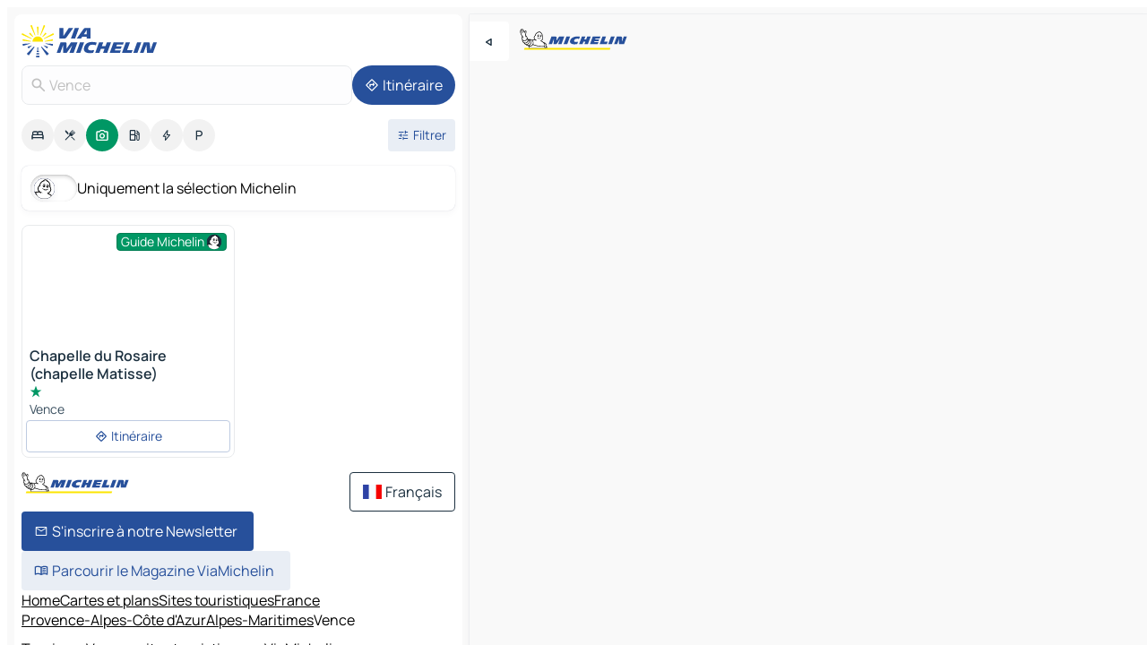

--- FILE ---
content_type: text/html
request_url: https://www.viamichelin.fr/cartes-plans/sites-touristiques/france/provence_alpes_cote_d_azur/alpes_maritimes/vence-06140
body_size: 12569
content:
<!doctype html>
<html lang="fr">

<head>
	<meta charset="utf-8" />
	<meta name="viewport" content="width=device-width, initial-scale=1, maximum-scale=1, user-scalable=no" />
	<meta name="apple-itunes-app" content="app-id=443142682" />
	<!-- start app -->
	
		<link href="../../../../../_app/immutable/assets/vnd.D6Q4K2v3.css" rel="stylesheet">
		<link href="../../../../../_app/immutable/assets/lib.Cal4F3nj.css" rel="stylesheet">
		<link href="../../../../../_app/immutable/assets/vnd.Dmjc78Y1.css" rel="stylesheet">
		<link href="../../../../../_app/immutable/assets/0.C737XJuh.css" rel="stylesheet">
		<link href="../../../../../_app/immutable/assets/2.DTvqgUuk.css" rel="stylesheet">
		<link href="../../../../../_app/immutable/assets/10.C0zcU66-.css" rel="stylesheet"><!--1xg1a3p--><!--[!--><!--]--> <!--[--><!--[--><link rel="preconnect" href="https://map7.viamichelin.com"/> <link rel="dns-prefetch" href="https://map7.viamichelin.com"/><link rel="preconnect" href="https://map8.viamichelin.com"/> <link rel="dns-prefetch" href="https://map8.viamichelin.com"/><link rel="preconnect" href="https://map9.viamichelin.com"/> <link rel="dns-prefetch" href="https://map9.viamichelin.com"/><link rel="preconnect" href="https://sdk.privacy-center.org"/> <link rel="dns-prefetch" href="https://sdk.privacy-center.org"/><!--]--><!--]--> <!--[--><!--[--><!--]--><!--]--> <meta name="description" content="Retrouvez tous les sites touristiques Vence. Planifiez votre voyage et vos vacances Vence grâce au Guide Michelin Vence"/> <meta property="og:type" content="website"/> <meta property="og:site_name" content="ViaMichelin"/> <!--[--><meta property="og:title" content="Tourisme Vence - sites touristiques - ViaMichelin"/><!--]--> <!--[--><meta property="og:description" content="Retrouvez tous les sites touristiques Vence. Planifiez votre voyage et vos vacances Vence grâce au Guide Michelin Vence"/><!--]--> <!--[--><meta property="og:image" content="https://www.viamichelin.fr/_app/immutable/assets/logo-social.CPCa_Ogs.png"/><!--]--> <!--[!--><!--]--> <!--[--><link rel="alternate" href="https://www.viamichelin.at/karten-stadtplan/touristische-attraktionen/frankreich/provence_alpes_cote_d_azur/alpes_maritimes/vence-06140" hreflang="de-at"/><link rel="alternate" href="https://fr.viamichelin.be/cartes-plans/sites-touristiques/france/provence_alpes_cote_d_azur/alpes_maritimes/vence-06140" hreflang="fr-be"/><link rel="alternate" href="https://nl.viamichelin.be/kaarten-plattegronden/toeristische-bezienswaardigheden/frankrijk/provence_alpes_cote_d_azur/zee_alpen/vence-06140" hreflang="nl-be"/><link rel="alternate" href="https://de.viamichelin.ch/karten-stadtplan/touristische-attraktionen/frankreich/provence_alpes_cote_d_azur/alpes_maritimes/vence-06140" hreflang="de-ch"/><link rel="alternate" href="https://fr.viamichelin.ch/cartes-plans/sites-touristiques/france/provence_alpes_cote_d_azur/alpes_maritimes/vence-06140" hreflang="fr-ch"/><link rel="alternate" href="https://it.viamichelin.ch/mappe-piantine/siti-turistici/francia/provenza_alpi_costa_azzurra/alpi_marittime/vence-06140" hreflang="it-ch"/><link rel="alternate" href="https://www.viamichelin.com/maps/tourist-attractions/france/provence_alpes_cote_d_azur/alpes_maritimes/vence-06140" hreflang="en"/><link rel="alternate" href="https://www.viamichelin.de/karten-stadtplan/touristische-attraktionen/frankreich/provence_alpes_cote_d_azur/alpes_maritimes/vence-06140" hreflang="de"/><link rel="alternate" href="https://www.viamichelin.es/mapas-planos/lugares-turisticos/francia/provenza_alpes_costa_azul/alpes_maritimos/vence-06140" hreflang="es"/><link rel="alternate" href="https://www.viamichelin.it/mappe-piantine/siti-turistici/francia/provenza_alpi_costa_azzurra/alpi_marittime/vence-06140" hreflang="it"/><link rel="alternate" href="https://www.viamichelin.ie/maps/tourist-attractions/france/provence_alpes_cote_d_azur/alpes_maritimes/vence-06140" hreflang="en-ie"/><link rel="alternate" href="https://www.viamichelin.nl/kaarten-plattegronden/toeristische-bezienswaardigheden/frankrijk/provence_alpes_cote_d_azur/zee_alpen/vence-06140" hreflang="nl"/><link rel="alternate" href="https://www.viamichelin.pt/mapas-plantas/sitios-turisticos/franca/provenca_alpes_costa_azul/alpes_maritimos/vence-06140" hreflang="pt"/><link rel="alternate" href="https://www.viamichelin.co.uk/maps/tourist-attractions/france/provence_alpes_cote_d_azur/alpes_maritimes/vence-06140" hreflang="en-gb"/><!--]--> <!--[!--><!--]--><!----><title>Tourisme Vence - sites touristiques - ViaMichelin</title>
	<!-- end app -->

	<meta name="google-site-verification" content="ZVTviWVAsiE1ANEqqa7-y2POL9Bky6IFf-hdoo7W90U" />

	<link rel="icon" href="../../../../../favicon.png" />

	<!-- Start Consent -->
	<script nonce="TQujHQluo7QFSrRyO6KIDA==" id="spcloader" async fetchpriority="high" type="text/javascript"
		src="https://sdk.privacy-center.org/a1a55c7f-7f45-4e4b-80ac-b48e44c2fe99/loader.js?target=www.viamichelin.fr"></script>
	<script nonce="TQujHQluo7QFSrRyO6KIDA==" type="text/javascript" async>
			window.didomiOnReady = window.didomiOnReady || [];
			window.didomiEventListeners = window.didomiEventListeners || [];

			window.didomiEventListeners.push(
				{
					event: "notice.shown",
					listener() {
						const $link = document.querySelector(
							".didomi-notice-view-partners-link-in-text"
						);
						if (!$link) {
							return;
						}
						$link.removeAttribute("href");
						$link.addEventListener("click", () => {
							Didomi.preferences.show("vendors");
						});
					},
				},
				{
					event: "notice.clickagree",
					listener() {
						window.postMessage({ type: 'didomi_clickagree'})
					}
				}
			);

			window.didomiConfig = {
				user: {
					bots: {
						consentRequired: false,
					},
				},
				preferences: {
					showWhenConsentIsMissing: false,
				},
			};

			window.gdprAppliesGlobally = true;
			// prettier-ignore
			!function(){function t(e){if(!window.frames[e]){if(document.body&&document.body.firstChild){let a=document.body,n=document.createElement("iframe");n.style.display="none",n.name=e,n.title=e,a.insertBefore(n,a.firstChild)}else setTimeout(function(){t(e)},5)}}function e(t,e,a,n,i){function r(t,a,n,r){if("function"!=typeof n)return;window[e]||(window[e]=[]);let s=!1;i&&(s=i(t,r,n)),s||window[e].push({command:t,version:a,callback:n,parameter:r})}function s(e){if(!window[t]||!0!==window[t].stub||!e.data)return;let i="string"==typeof e.data,r;try{r=i?JSON.parse(e.data):e.data}catch(s){return}if(r[a]){let f=r[a];window[t](f.command,f.version,function(t,a){let r={};r[n]={returnValue:t,success:a,callId:f.callId},e.source.postMessage(i?JSON.stringify(r):r,"*")},f.parameter)}}r.stub=!0,r.stubVersion=2,"function"!=typeof window[t]&&(window[t]=r,window.addEventListener?window.addEventListener("message",s,!1):window.attachEvent("onmessage",s))}e("__uspapi","__uspapiBuffer","__uspapiCall","__uspapiReturn"),t("__uspapiLocator"),e("__tcfapi","__tcfapiBuffr","__tcl","__tcfapiReturn"),t("__tcfapiLocator")}();
		</script>
	<!-- End Consent -->

	<!-- Start Google tag manager -->
	<script src="https://www.googletagmanager.com/gtag/js?id=G-8LZ739LDYN" defer type="didomi/javascript"
		nonce="TQujHQluo7QFSrRyO6KIDA==" fetchpriority="low"></script>
	<script nonce="TQujHQluo7QFSrRyO6KIDA==" type="text/javascript" defer>
			window.dataLayer = window.dataLayer || [];
			function gtag() {
				dataLayer.push(arguments);
			}
			gtag('js', new Date());
			gtag('config', 'G-8LZ739LDYN', { send_page_view: false });
		</script>
	<!-- End Google tag manager -->
</head>

<body data-sveltekit-preload-data="hover" class="text-body">
	<div style="display: contents"><!--[--><!--[--><!----><!--[--><!--]--> <!--[--><!----><div class="main-container bg-neutral-weak homepage svelte-9k52vj" style="--bottomsheet-height-offset: -100px;"><div class="map svelte-9k52vj"><div class="h-full w-full md:shadow-smooth-block md:relative svelte-6wt9i2" data-testid="map-container"><!--[!--><!--]--></div><!----> <!--[--><div class="absolute top-4 left-0 size-11 z-ontop hidden md:block"><button type="button" class="btn-filled-white btn-md rd-l-0 min-w-max"><!--[!--><!--[--><!----><span class="flex w-max size-3.5"><!--[--><!----><span class="icon-arrow-back-left inline-block"><!----></span><!----><!--]--><!----></span><!----><!--]--> <!--[!--><!--]--> <!--[!--><!--]--><!--]--> <!--[!--><!--]--></button><!----></div><!--]--> <img src="/_app/immutable/assets/vm-logo-bib-michelin.Dd_LzvJh.svg" alt="Michelin" class="absolute left-14 top-6 md:block hidden z-hover" height="24" width="120"/> <img height="32" width="126" src="/_app/immutable/assets/vm-logo-large.BEgj6SJ1.svg" alt="ViaMichelin" class="absolute-center-x top-2 md:hidden z-hover"/></div> <!--[!--><!--]--> <div class="slot-container md:p-2 md:pr-0 md:h-dvh printable svelte-9k52vj"><div class="md:overflow-hidden md:rd-2 md:h-dvh max-h-full printable"><div class="slot-wrapper h-full scrollbar-thin printable md:bg-neutral-weakest svelte-9k52vj"><!--[!--><!--]--> <!--[--><!----><!--[--><!----><!--[!--><!----><div class="translate-slide-offset md:block svelte-5lb488" style="--slide-offset: 0px;"><img src="/_app/immutable/assets/vm-logo-bib-michelin.Dd_LzvJh.svg" alt="Michelin" class="absolute top-[var(--top)] right-[var(--right)] md:hidden" style="--top: -24px; --right: 8px;" height="24" width="120"/> <div><div><div class="searchtools w-full md:flex md:flex-wrap md:gap-4 md:bg-transparent md:px-2 md:pt-2 svelte-1kj4v11" data-testid="map-search-panel"><!--[!--><!--]--> <!--[!--><div class="hidden md:block w-full"><header role="banner" class="flex items-center w-full py-1 justify-between md:py-0"><!--[!--><!--[--><a href="../../../../../" class="block py-1 pr-2 shrink-0" aria-label="Retour à la page d'accueil" data-sveltekit-preload-data="tap"><img class="h-9 cover-left" src="/_app/immutable/assets/vm-logo-large.BEgj6SJ1.svg" alt="ViaMichelin" width="152" height="36"/></a><!--]--><!--]--> <!--[!--><!--[!--><!--]--><!--]--></header><!----></div><!--]--> <div class="flex gap-2 w-full md:p-0 md:bg-transparent border-coloredneutral-weakest rounded-full p-2"><div class="search relative w-full min-w-0  svelte-oeoh2d"><label for="address-search" class="text-sm"> <span class="input-container flex items-center p-2 w-full text-5 gap-1 rd-2 relative b-solid b-0.5 border-coloredneutral-weakest element-disabled bg-neutral-soft text-neutral svelte-xzp1b6"><!--[--><!----><span class="icon-search inline-block w-5 "><!----></span><!----><!--]--> <input type="text" id="address-search" class="input min-w-0 text-md text-coloredneutral b-0 flex-grow bg-transparent placeholder:text-neutral disabled:text-neutral svelte-xzp1b6" placeholder="On va où ?" aria-label="On va où ?" disabled autocomplete="off" value="Vence"/> <!--[!--><!--]--> <!--[!--><!--]--></span></label><!----> <ul class="results rd-2 absolute z-hover w-full m-0 mt-1 p-0 shadow-smooth-bottom-2 bg-neutral-weakest text-coloredneutral text-md svelte-oeoh2d" role="listbox" aria-label="Résultats de la recherche"><!--[!--><!--]--><!----> <!--[!--><!--]--><!----> <!--[!--><!--[!--><!--]--><!--]--><!----></ul></div><!----> <!--[--><button type="button" aria-label="Itinéraire" class="btn-filled-primary btn-md z-infront rounded-full min-w-max"><!--[!--><!--[--><!----><span class="flex w-max"><!--[--><!----><span class="icon-directions inline-block"><!----></span><!----><!--]--><!----></span><!----><!--]--> <!--[--><span class="ml-1">Itinéraire</span><!--]--> <!--[!--><!--]--><!--]--> <!--[!--><!--]--></button><!--]--></div></div></div><!----></div></div> <div class="poi-container relative z-1 md:block bg-neutral-weakest md:bg-transparent block svelte-5lb488"><button type="button" class="handle relative w-full p-4 rd-2 b-0 grid place-items-center bg-transparent md:hidden" aria-label="Ouvrir le panneau" style="height: 40px;"><span class="rd-2 w-20 h-2 bg-base-15"></span></button><!----> <div class="mt-4"><div class="mb-2 px-2"><div class="flex justify-between flex-nowrap flex-row-reverse"><div class="grow-3 order-2"><div class="flex gap-1 flex-wrap" role="listbox" aria-multiselectable="true" aria-orientation="horizontal" aria-label="Points d'intérêt"><!--[--><!--[!--><button type="button" role="option" title="Recherche Hébergements" aria-selected="false" aria-label="Recherche Hébergements" class="whitespace-nowrap flex justify-center items-center text-md gap-1 b-0 cursor-pointer rounded-full p-2.5 bg-neutral-soft hover:bg-coloredneutral-weak text-coloredneutral svelte-f2zwv4 aspect-ratio-1"><!--[!--><!--[--><!----><span class="flex w-max"><!--[--><!----><span class="icon-hotel inline-block"><!----></span><!----><!--]--><!----></span><!----><!--]--> <!--[!--><!--]--> <!--[!--><!--]--><!--]--></button><!--]--><!--[!--><button type="button" role="option" title="Recherche Restaurants" aria-selected="false" aria-label="Recherche Restaurants" class="whitespace-nowrap flex justify-center items-center text-md gap-1 b-0 cursor-pointer rounded-full p-2.5 bg-neutral-soft hover:bg-coloredneutral-weak text-coloredneutral svelte-f2zwv4 aspect-ratio-1"><!--[!--><!--[--><!----><span class="flex w-max"><!--[--><!----><span class="icon-restaurant inline-block"><!----></span><!----><!--]--><!----></span><!----><!--]--> <!--[!--><!--]--> <!--[!--><!--]--><!--]--></button><!--]--><!--[!--><button type="button" role="option" title="Recherche Tourisme" aria-selected="true" aria-label="Recherche Tourisme" class="whitespace-nowrap flex justify-center items-center text-md gap-1 b-0 cursor-pointer rounded-full p-2.5 bg-tourism text-neutral-weakest hover:bg-tourism-soft svelte-f2zwv4 aspect-ratio-1"><!--[!--><!--[--><!----><span class="flex w-max"><!--[--><!----><span class="icon-tourism inline-block"><!----></span><!----><!--]--><!----></span><!----><!--]--> <!--[!--><!--]--> <!--[!--><!--]--><!--]--></button><!--]--><!--[!--><button type="button" role="option" title="Recherche Stations service" aria-selected="false" aria-label="Recherche Stations service" class="whitespace-nowrap flex justify-center items-center text-md gap-1 b-0 cursor-pointer rounded-full p-2.5 bg-neutral-soft hover:bg-coloredneutral-weak text-coloredneutral svelte-f2zwv4 aspect-ratio-1"><!--[!--><!--[--><!----><span class="flex w-max"><!--[--><!----><span class="icon-energy-pump inline-block"><!----></span><!----><!--]--><!----></span><!----><!--]--> <!--[!--><!--]--> <!--[!--><!--]--><!--]--></button><!--]--><!--[!--><button type="button" role="option" title="Recherche Recharges auto" aria-selected="false" aria-label="Recherche Recharges auto" class="whitespace-nowrap flex justify-center items-center text-md gap-1 b-0 cursor-pointer rounded-full p-2.5 bg-neutral-soft hover:bg-coloredneutral-weak text-coloredneutral svelte-f2zwv4 aspect-ratio-1"><!--[!--><!--[--><!----><span class="flex w-max"><!--[--><!----><span class="icon-flash inline-block"><!----></span><!----><!--]--><!----></span><!----><!--]--> <!--[!--><!--]--> <!--[!--><!--]--><!--]--></button><!--]--><!--[!--><button type="button" role="option" title="Recherche Parkings" aria-selected="false" aria-label="Recherche Parkings" class="whitespace-nowrap flex justify-center items-center text-md gap-1 b-0 cursor-pointer rounded-full p-2.5 bg-neutral-soft hover:bg-coloredneutral-weak text-coloredneutral svelte-f2zwv4 aspect-ratio-1"><!--[!--><!--[--><!----><span class="flex w-max"><!--[--><!----><span class="icon-parking inline-block"><!----></span><!----><!--]--><!----></span><!----><!--]--> <!--[!--><!--]--> <!--[!--><!--]--><!--]--></button><!--]--><!--]--></div><!----></div> <!--[--><div class="ml-2 relative order-1"><button type="button" aria-label="Ouvrir les filtres" class="btn-filled-light btn-sm relative filter-button min-w-max"><!--[!--><!--[--><!----><span class="flex w-max"><!--[--><!----><span class="icon-tune inline-block"><!----></span><!----><!--]--><!----></span><!----><!--]--> <!--[--><span class="ml-1">Filtrer</span><!--]--> <!--[!--><!--]--><!--]--> <!--[--><!--[!--><!--]--><!----><!--]--></button><!----></div><!--]--></div> <div class="date-range-picker-container min-w-0 w-full order--1 mt-2"><div class="flex items-start gap-2"><!--[!--><!--]--></div></div></div><!----> <!--[--><div class="bg-neutral-weakest p-2 rd-2 flex flex-col mb-4 mx-2 shadow-smooth-block"><label for="only-michelin-switch" class="flex p-0.5 items-center gap-2 max-w-max cursor-pointer"><input id="only-michelin-switch" type="checkbox" role="switch" class="sr-only"/> <span class="rounded-full w-13 h-7.5 transition-colors shadow-michelin-switch bg-base-0"><!----><span class="icon-bib-signature inline-block transition-transform p-3.9 translate-x-none"><!----></span><!----><!----></span> <span class="select-none">Uniquement la sélection Michelin</span></label><!----></div><!--]--> <!--[--><ul data-testid="poilist" class="container m-0 px-2 grid svelte-1qh5ik5"><!--[!--><!--[--><!--[!--><!--[!--><!----><!--[--><!----><li data-testid="poi-card-0" data-category="tourism" class="poi-card lg grid text-body border-coloredneutral-weakest bg-neutral-weakest hover:border-transparent border-1 border-solid rd-2 relative with-shadow vertical svelte-1ci3g67" role="none"><a href="/cartes-plans/sites-touristiques/poi/vence-06140-ec4ebb26e18a" class="decoration-none flex flex-col " data-sveltekit-preload-data="tap"><!--[--><!----><figure data-testid="poi-card-hero" class="poi-card-hero group grid w-full h-full max-h-132px p-0 m-0 overflow-hidden vertical svelte-1wnh944"><!--[--><img decoding="sync" src="" alt="" class="image w-full grid-area-[1/-1] rd-tr-2 rd-tl-2 h-full w-full" srcset="" sizes="320px" style="object-fit: cover;" onerror="this.__e=event"/><!--]--> <!--[--><div class="opacity-container relative self-start justify-self-end grid-area-[1/-1] p-2 group-has-hover:opacity-0 group-has-[.no-hover]:opacity-100 svelte-1wnh944"><div class="flex items-center justify-center w-max shrink-0  rd-1 py-0.5 px-1 bg-tourism text-neutral-weakest border-tourism-strong border-1 border-solid gap-0.5 max-h-5 svelte-snfjjm"><!--[!--><!--[!--><!--[!--><!--]--> <!--[--><span class="text-sm mr-0.5">Guide Michelin</span><!--]--> <!--[--><!----><div class="flex w-max text-4.5"><!--[--><!----><div class="icon-recommended inline-block"><!----></div><!----><!--]--><!----></div><!----><!--]--><!--]--><!--]--></div><!----></div><!--]--> <!--[!--><!--]--><!----></figure><!----><!--]--> <div class="pt-1 px-2 pb-0 grid h-max"><!--[--><!--[--><!--[--><div class="inline-flex justify-between w-full min-w-0 text-body text-md font-600 gap-x-0.5 text-coloredneutral"><span data-testid="card-title" class="pb-0.5 clamp-lines-2">Chapelle du Rosaire (chapelle Matisse)</span> <!--[!--><!--]--></div><!--]--><!--]--> <!--[--><div class="flex flex-row items-center pbe-1"><!--[--><!----><span class="flex w-max text-tourism text-4"><!--[--><!----><span class="icon-tourism-star inline-block mx--0.25"><!----></span><!----><!--]--><!----></span><!----><!--]--> <!--[!--><!--]--></div><!--]--> <!--[--><span class="truncate font-400 text-sm text-coloredneutral-soft p-be-1px">Vence</span><!--]--> <!--[!--><!--]--> <!--[!--><!--]--> <!--[!--><!--]--> <!--[!--><!--]--><!--]--></div><!----></a> <div class="button-wrapper p-1 p-bs-3px"><!--[!--><!--[!--><!--[!--><button type="button" class="btn-outline-light btn-sm w-full overflow-hidden"><!--[!--><!--[--><!----><span class="flex w-max"><!--[--><!----><span class="icon-directions inline-block"><!----></span><!----><!--]--><!----></span><!----><!--]--> <!--[--><span class="ml-1 undefined text-wrap-balance">Itinéraire</span><!--]--> <!--[!--><!--]--><!--]--> <!--[!--><!--]--></button><!--]--><!--]--><!--]--></div><!----><!----></li><!----><!--]--><!----><!--]--><!--]--><!--]--><!--]--></ul><!--]--><!----> <!--[!--><!--]--></div> <!--[!--><!--]--> <!--[!--><!--]--> <!--[--><!--[!--><!--]--><!--]--> <footer role="contentinfo" data-sveltekit-preload-data="tap" class="bg-neutral-weakest flex flex-col gap-6 p-2 pb-0  svelte-1b4fnhr"><div class="flex flex-col gap-4 "><div class="flex justify-between"><img src="/_app/immutable/assets/vm-logo-bib-michelin.Dd_LzvJh.svg" alt="Michelin" height="24" width="120"/> <button type="button" class="btn-outline-primary btn-md min-w-max"><!--[!--><!--[--><!----><span class="flex w-max"><!--[--><!----><span class="icon-flag-fr inline-block"><!----></span><!----><!--]--><!----></span><!----><!--]--> <!--[--><span class="ml-1">Français</span><!--]--> <!--[!--><!--]--><!--]--> <!--[!--><!--]--></button><!----></div> <div class="flex flex-col md:flex-row md:flex-wrap gap-4"><!--[--><a href="https://3fe75001.sibforms.com/serve/[base64]" class="min-w-max btn-filled-primary btn-md svelte-1b8k1k" rel="noopener" target="_blank"><!--[!--><!--[--><!----><div class="flex w-max"><!--[--><!----><div class="icon-mail inline-block"><!----></div><!----><!--]--><!----></div><!----><!--]--> <!--[--><span class="px-1">S'inscrire à notre Newsletter</span><!--]--> <!--[!--><!--]--><!--]--></a><!--]--> <a href="https://www.viamichelin.fr/magazine/?utm_source=viamichelin_web&amp;utm_medium=browse_button" class="min-w-max btn-filled-light btn-md svelte-1b8k1k" rel="external noopener" target="_blank"><!--[!--><!--[--><!----><div class="flex w-max"><!--[--><!----><div class="icon-menu-book inline-block"><!----></div><!----><!--]--><!----></div><!----><!--]--> <!--[--><span class="px-1">Parcourir le Magazine ViaMichelin</span><!--]--> <!--[!--><!--]--><!--]--></a><!----></div></div> <!--[!--><!--]--> <!--[!--><!--]--><!----> <!--[--><!--[--><ol itemscope="" itemtype="http://schema.org/BreadcrumbList" class="breadcrumbs flex flex-wrap p-0 items-center whitespace-nowrap svelte-qo6nxf"><li itemprop="itemListElement" itemtype="http://schema.org/ListItem" itemscope="" class="svelte-qo6nxf"><a href="/" class="link inline svelte-1b8k1k" itemprop="item"><!--[--><span itemprop="name">Home</span><!----><!--]--></a><!----> <meta itemprop="position" content="0"/></li> <!--[--><!--[--><li itemprop="itemListElement" itemtype="http://schema.org/ListItem" itemscope="" class="svelte-qo6nxf"><!--[--><a href="/" class="link inline svelte-1b8k1k" itemprop="item" data-sveltekit-preload-data="off"><!--[--><span itemprop="name">Cartes et plans</span><!----><!--]--></a><!--]--> <meta itemprop="position" content="1"/></li><!--]--><!--[--><li itemprop="itemListElement" itemtype="http://schema.org/ListItem" itemscope="" class="svelte-qo6nxf"><!--[--><a href="/cartes-plans/sites-touristiques" class="link inline svelte-1b8k1k" itemprop="item" data-sveltekit-preload-data="off"><!--[--><span itemprop="name">Sites touristiques</span><!----><!--]--></a><!--]--> <meta itemprop="position" content="2"/></li><!--]--><!--[--><li itemprop="itemListElement" itemtype="http://schema.org/ListItem" itemscope="" class="svelte-qo6nxf"><!--[--><a href="/cartes-plans/sites-touristiques/france" class="link inline svelte-1b8k1k" itemprop="item" data-sveltekit-preload-data="off"><!--[--><span itemprop="name">France</span><!----><!--]--></a><!--]--> <meta itemprop="position" content="3"/></li><!--]--><!--[--><li itemprop="itemListElement" itemtype="http://schema.org/ListItem" itemscope="" class="svelte-qo6nxf"><!--[--><a href="/cartes-plans/sites-touristiques/france/provence_alpes_cote_d_azur" class="link inline svelte-1b8k1k" itemprop="item" data-sveltekit-preload-data="off"><!--[--><span itemprop="name">Provence-Alpes-Côte d'Azur</span><!----><!--]--></a><!--]--> <meta itemprop="position" content="4"/></li><!--]--><!--[--><li itemprop="itemListElement" itemtype="http://schema.org/ListItem" itemscope="" class="svelte-qo6nxf"><!--[--><a href="/cartes-plans/sites-touristiques/france/provence_alpes_cote_d_azur/alpes_maritimes" class="link inline svelte-1b8k1k" itemprop="item" data-sveltekit-preload-data="off"><!--[--><span itemprop="name">Alpes-Maritimes</span><!----><!--]--></a><!--]--> <meta itemprop="position" content="5"/></li><!--]--><!--[--><li itemprop="itemListElement" itemtype="http://schema.org/ListItem" itemscope="" class="svelte-qo6nxf"><!--[!--><span itemprop="name" class="text-md text-neutral-strongest">Vence</span><!--]--> <meta itemprop="position" content="6"/></li><!--]--><!--]--></ol><!--]--> <!--[--><h1 class="text-md font-medium">Tourisme Vence - sites touristiques - ViaMichelin</h1><!--]--> <!--[--><!--[!--><p class="description">Retrouvez tous les sites touristiques Vence. Planifiez votre voyage et vos vacances Vence grâce au Guide Michelin Vence</p><!--]--><!--]--> <!--[!--><!--]--> <!--[--><section class="flex flex-col gap-0 p-0 m-0"><!--[--><h2 class="border-b-1 border-b-solid text-coloredneutral-soft text-bold text-md m-0" data-testid="seo-footer-link-block-title"><button type="button" class="btn-ghost-primary btn-md w-full justify-between min-w-max"><!--[!--><!--[!--><!--]--> <!--[--><span class="mr-1">Vence</span><!--]--> <!--[--><!----><span class="flex w-max"><!--[--><!----><span class="icon-chevron-right inline-block"><!----></span><!----><!--]--><!----></span><!----><!--]--><!--]--> <!--[!--><!--]--></button><!----></h2> <ul data-testid="seo-footer-link-block-list" class="svelte-1ba0xl7"><!--[--><li><a href="/cartes-plans/france/provence_alpes_cote_d_azur/alpes_maritimes/vence-06140" class="min-w-max link flex justify-start svelte-1b8k1k"><!--[!--><!--[!--><!--]--> <!--[--><span class="px-1">Vence Cartes et plans</span><!--]--> <!--[!--><!--]--><!--]--></a><!----></li><li><a href="/cartes-plans/trafic/france/provence_alpes_cote_d_azur/alpes_maritimes/vence-06140" class="min-w-max link flex justify-start svelte-1b8k1k"><!--[!--><!--[!--><!--]--> <!--[--><span class="px-1">Vence Trafic</span><!--]--> <!--[!--><!--]--><!--]--></a><!----></li><li><a href="/cartes-plans/hotels/france/provence_alpes_cote_d_azur/alpes_maritimes/vence-06140" class="min-w-max link flex justify-start svelte-1b8k1k"><!--[!--><!--[!--><!--]--> <!--[--><span class="px-1">Vence Hôtels</span><!--]--> <!--[!--><!--]--><!--]--></a><!----></li><li><a href="/cartes-plans/restaurants/france/provence_alpes_cote_d_azur/alpes_maritimes/vence-06140" class="min-w-max link flex justify-start svelte-1b8k1k"><!--[!--><!--[!--><!--]--> <!--[--><span class="px-1">Vence Restaurants</span><!--]--> <!--[!--><!--]--><!--]--></a><!----></li><li><a href="/cartes-plans/sites-touristiques/france/provence_alpes_cote_d_azur/alpes_maritimes/vence-06140" class="min-w-max link flex justify-start svelte-1b8k1k"><!--[!--><!--[!--><!--]--> <!--[--><span class="px-1">Vence Sites touristiques</span><!--]--> <!--[!--><!--]--><!--]--></a><!----></li><li><a href="/cartes-plans/stations-service/france/provence_alpes_cote_d_azur/alpes_maritimes/vence-06140" class="min-w-max link flex justify-start svelte-1b8k1k"><!--[!--><!--[!--><!--]--> <!--[--><span class="px-1">Vence Stations-service</span><!--]--> <!--[!--><!--]--><!--]--></a><!----></li><li><a href="/cartes-plans/parkings/france/provence_alpes_cote_d_azur/alpes_maritimes/vence-06140" class="min-w-max link flex justify-start svelte-1b8k1k"><!--[!--><!--[!--><!--]--> <!--[--><span class="px-1">Vence Parkings</span><!--]--> <!--[!--><!--]--><!--]--></a><!----></li><!--]--></ul><!--]--> <!--[--><h2 class="border-b-1 border-b-solid text-coloredneutral-soft text-bold text-md m-0" data-testid="seo-footer-link-block-title"><button type="button" class="btn-ghost-primary btn-md w-full justify-between min-w-max"><!--[!--><!--[!--><!--]--> <!--[--><span class="mr-1">Itinéraires</span><!--]--> <!--[--><!----><span class="flex w-max"><!--[--><!----><span class="icon-chevron-right inline-block"><!----></span><!----><!--]--><!----></span><!----><!--]--><!--]--> <!--[!--><!--]--></button><!----></h2> <ul data-testid="seo-footer-link-block-list" class="svelte-1ba0xl7"><!--[--><li><a href="/itineraires/resultats/vence-06140-alpes_maritimes-provence_alpes_cote_d_azur-france-to-nice-06000-alpes_maritimes-provence_alpes_cote_d_azur-france" class="min-w-max link flex justify-start svelte-1b8k1k"><!--[!--><!--[!--><!--]--> <!--[--><span class="px-1">Itinéraires Vence - Nice</span><!--]--> <!--[!--><!--]--><!--]--></a><!----></li><li><a href="/itineraires/resultats/vence-06140-alpes_maritimes-provence_alpes_cote_d_azur-france-to-monaco-98000-_-_-monaco" class="min-w-max link flex justify-start svelte-1b8k1k"><!--[!--><!--[!--><!--]--> <!--[--><span class="px-1">Itinéraires Vence - Monaco</span><!--]--> <!--[!--><!--]--><!--]--></a><!----></li><li><a href="/itineraires/resultats/vence-06140-alpes_maritimes-provence_alpes_cote_d_azur-france-to-cagnes_sur_mer-06800-alpes_maritimes-provence_alpes_cote_d_azur-france" class="min-w-max link flex justify-start svelte-1b8k1k"><!--[!--><!--[!--><!--]--> <!--[--><span class="px-1">Itinéraires Vence - Cagnes-sur-Mer</span><!--]--> <!--[!--><!--]--><!--]--></a><!----></li><li><a href="/itineraires/resultats/vence-06140-alpes_maritimes-provence_alpes_cote_d_azur-france-to-antibes-06160-alpes_maritimes-provence_alpes_cote_d_azur-france" class="min-w-max link flex justify-start svelte-1b8k1k"><!--[!--><!--[!--><!--]--> <!--[--><span class="px-1">Itinéraires Vence - Antibes</span><!--]--> <!--[!--><!--]--><!--]--></a><!----></li><li><a href="/itineraires/resultats/vence-06140-alpes_maritimes-provence_alpes_cote_d_azur-france-to-cannes-06150-alpes_maritimes-provence_alpes_cote_d_azur-france" class="min-w-max link flex justify-start svelte-1b8k1k"><!--[!--><!--[!--><!--]--> <!--[--><span class="px-1">Itinéraires Vence - Cannes</span><!--]--> <!--[!--><!--]--><!--]--></a><!----></li><li><a href="/itineraires/resultats/vence-06140-alpes_maritimes-provence_alpes_cote_d_azur-france-to-utelle-06450-alpes_maritimes-provence_alpes_cote_d_azur-france" class="min-w-max link flex justify-start svelte-1b8k1k"><!--[!--><!--[!--><!--]--> <!--[--><span class="px-1">Itinéraires Vence - Utelle</span><!--]--> <!--[!--><!--]--><!--]--></a><!----></li><li><a href="/itineraires/resultats/vence-06140-alpes_maritimes-provence_alpes_cote_d_azur-france-to-villeneuve_loubet-06270-alpes_maritimes-provence_alpes_cote_d_azur-france" class="min-w-max link flex justify-start svelte-1b8k1k"><!--[!--><!--[!--><!--]--> <!--[--><span class="px-1">Itinéraires Vence - Villeneuve-Loubet</span><!--]--> <!--[!--><!--]--><!--]--></a><!----></li><li><a href="/itineraires/resultats/vence-06140-alpes_maritimes-provence_alpes_cote_d_azur-france-to-saint_laurent_du_var-06700-alpes_maritimes-provence_alpes_cote_d_azur-france" class="min-w-max link flex justify-start svelte-1b8k1k"><!--[!--><!--[!--><!--]--> <!--[--><span class="px-1">Itinéraires Vence - Saint-Laurent-du-Var</span><!--]--> <!--[!--><!--]--><!--]--></a><!----></li><li><a href="/itineraires/resultats/vence-06140-alpes_maritimes-provence_alpes_cote_d_azur-france-to-carros-06510-alpes_maritimes-provence_alpes_cote_d_azur-france" class="min-w-max link flex justify-start svelte-1b8k1k"><!--[!--><!--[!--><!--]--> <!--[--><span class="px-1">Itinéraires Vence - Carros</span><!--]--> <!--[!--><!--]--><!--]--></a><!----></li><li><a href="/itineraires/resultats/vence-06140-alpes_maritimes-provence_alpes_cote_d_azur-france-to-le_bar_sur_loup-06620-alpes_maritimes-provence_alpes_cote_d_azur-france" class="min-w-max link flex justify-start svelte-1b8k1k"><!--[!--><!--[!--><!--]--> <!--[--><span class="px-1">Itinéraires Vence - Le Bar-sur-Loup</span><!--]--> <!--[!--><!--]--><!--]--></a><!----></li><li><a href="/itineraires/resultats/vence-06140-alpes_maritimes-provence_alpes_cote_d_azur-france-to-biot-06410-alpes_maritimes-provence_alpes_cote_d_azur-france" class="min-w-max link flex justify-start svelte-1b8k1k"><!--[!--><!--[!--><!--]--> <!--[--><span class="px-1">Itinéraires Vence - Biot</span><!--]--> <!--[!--><!--]--><!--]--></a><!----></li><li><a href="/itineraires/resultats/vence-06140-alpes_maritimes-provence_alpes_cote_d_azur-france-to-valbonne-06560-alpes_maritimes-provence_alpes_cote_d_azur-france" class="min-w-max link flex justify-start svelte-1b8k1k"><!--[!--><!--[!--><!--]--> <!--[--><span class="px-1">Itinéraires Vence - Valbonne</span><!--]--> <!--[!--><!--]--><!--]--></a><!----></li><li><a href="/itineraires/resultats/vence-06140-alpes_maritimes-provence_alpes_cote_d_azur-france-to-mougins-06250-alpes_maritimes-provence_alpes_cote_d_azur-france" class="min-w-max link flex justify-start svelte-1b8k1k"><!--[!--><!--[!--><!--]--> <!--[--><span class="px-1">Itinéraires Vence - Mougins</span><!--]--> <!--[!--><!--]--><!--]--></a><!----></li><li><a href="/itineraires/resultats/vence-06140-alpes_maritimes-provence_alpes_cote_d_azur-france-to-vallauris-06220-alpes_maritimes-provence_alpes_cote_d_azur-france" class="min-w-max link flex justify-start svelte-1b8k1k"><!--[!--><!--[!--><!--]--> <!--[--><span class="px-1">Itinéraires Vence - Vallauris</span><!--]--> <!--[!--><!--]--><!--]--></a><!----></li><li><a href="/itineraires/resultats/vence-06140-alpes_maritimes-provence_alpes_cote_d_azur-france-to-grasse-06130-alpes_maritimes-provence_alpes_cote_d_azur-france" class="min-w-max link flex justify-start svelte-1b8k1k"><!--[!--><!--[!--><!--]--> <!--[--><span class="px-1">Itinéraires Vence - Grasse</span><!--]--> <!--[!--><!--]--><!--]--></a><!----></li><li><a href="/itineraires/resultats/vence-06140-alpes_maritimes-provence_alpes_cote_d_azur-france-to-beaulieu_sur_mer-06310-alpes_maritimes-provence_alpes_cote_d_azur-france" class="min-w-max link flex justify-start svelte-1b8k1k"><!--[!--><!--[!--><!--]--> <!--[--><span class="px-1">Itinéraires Vence - Beaulieu-sur-Mer</span><!--]--> <!--[!--><!--]--><!--]--></a><!----></li><li><a href="/itineraires/resultats/vence-06140-alpes_maritimes-provence_alpes_cote_d_azur-france-to-le_cannet-06110-alpes_maritimes-provence_alpes_cote_d_azur-france" class="min-w-max link flex justify-start svelte-1b8k1k"><!--[!--><!--[!--><!--]--> <!--[--><span class="px-1">Itinéraires Vence - Le Cannet</span><!--]--> <!--[!--><!--]--><!--]--></a><!----></li><li><a href="/itineraires/resultats/vence-06140-alpes_maritimes-provence_alpes_cote_d_azur-france-to-saint_jean_cap_ferrat-06230-alpes_maritimes-provence_alpes_cote_d_azur-france" class="min-w-max link flex justify-start svelte-1b8k1k"><!--[!--><!--[!--><!--]--> <!--[--><span class="px-1">Itinéraires Vence - Saint-Jean-Cap-Ferrat</span><!--]--> <!--[!--><!--]--><!--]--></a><!----></li><li><a href="/itineraires/resultats/vence-06140-alpes_maritimes-provence_alpes_cote_d_azur-france-to-saint_vallier_de_thiey-06460-alpes_maritimes-provence_alpes_cote_d_azur-france" class="min-w-max link flex justify-start svelte-1b8k1k"><!--[!--><!--[!--><!--]--> <!--[--><span class="px-1">Itinéraires Vence - Saint-Vallier-de-Thiey</span><!--]--> <!--[!--><!--]--><!--]--></a><!----></li><li><a href="/itineraires/resultats/vence-06140-alpes_maritimes-provence_alpes_cote_d_azur-france-to-aiglun-06910-alpes_maritimes-provence_alpes_cote_d_azur-france" class="min-w-max link flex justify-start svelte-1b8k1k"><!--[!--><!--[!--><!--]--> <!--[--><span class="px-1">Itinéraires Vence - Aiglun</span><!--]--> <!--[!--><!--]--><!--]--></a><!----></li><!--]--></ul><!--]--> <!--[--><!--[--><h2 class="border-b-1 border-b-solid text-coloredneutral-soft text-bold text-md m-0" data-testid="seo-footer-link-block-title"><button type="button" class="btn-ghost-primary btn-md w-full justify-between min-w-max"><!--[!--><!--[!--><!--]--> <!--[--><span class="mr-1">Cartes et plans</span><!--]--> <!--[--><!----><span class="flex w-max"><!--[--><!----><span class="icon-chevron-right inline-block"><!----></span><!----><!--]--><!----></span><!----><!--]--><!--]--> <!--[!--><!--]--></button><!----></h2> <ul data-testid="seo-footer-link-block-list" class="svelte-1ba0xl7"><!--[--><li><a href="/cartes-plans/france/provence_alpes_cote_d_azur/alpes_maritimes/nice-06000" class="min-w-max link flex justify-start svelte-1b8k1k"><!--[!--><!--[!--><!--]--> <!--[--><span class="px-1">Cartes et plans Nice</span><!--]--> <!--[!--><!--]--><!--]--></a><!----></li><li><a href="/cartes-plans/monaco/_/_/monaco-98000" class="min-w-max link flex justify-start svelte-1b8k1k"><!--[!--><!--[!--><!--]--> <!--[--><span class="px-1">Cartes et plans Monaco</span><!--]--> <!--[!--><!--]--><!--]--></a><!----></li><li><a href="/cartes-plans/france/provence_alpes_cote_d_azur/alpes_maritimes/cagnes_sur_mer-06800" class="min-w-max link flex justify-start svelte-1b8k1k"><!--[!--><!--[!--><!--]--> <!--[--><span class="px-1">Cartes et plans Cagnes-sur-Mer</span><!--]--> <!--[!--><!--]--><!--]--></a><!----></li><li><a href="/cartes-plans/france/provence_alpes_cote_d_azur/alpes_maritimes/antibes-06160" class="min-w-max link flex justify-start svelte-1b8k1k"><!--[!--><!--[!--><!--]--> <!--[--><span class="px-1">Cartes et plans Antibes</span><!--]--> <!--[!--><!--]--><!--]--></a><!----></li><li><a href="/cartes-plans/france/provence_alpes_cote_d_azur/alpes_maritimes/cannes-06150" class="min-w-max link flex justify-start svelte-1b8k1k"><!--[!--><!--[!--><!--]--> <!--[--><span class="px-1">Cartes et plans Cannes</span><!--]--> <!--[!--><!--]--><!--]--></a><!----></li><li><a href="/cartes-plans/france/provence_alpes_cote_d_azur/alpes_maritimes/utelle-06450" class="min-w-max link flex justify-start svelte-1b8k1k"><!--[!--><!--[!--><!--]--> <!--[--><span class="px-1">Cartes et plans Utelle</span><!--]--> <!--[!--><!--]--><!--]--></a><!----></li><li><a href="/cartes-plans/france/provence_alpes_cote_d_azur/alpes_maritimes/villeneuve_loubet-06270" class="min-w-max link flex justify-start svelte-1b8k1k"><!--[!--><!--[!--><!--]--> <!--[--><span class="px-1">Cartes et plans Villeneuve-Loubet</span><!--]--> <!--[!--><!--]--><!--]--></a><!----></li><li><a href="/cartes-plans/france/provence_alpes_cote_d_azur/alpes_maritimes/saint_laurent_du_var-06700" class="min-w-max link flex justify-start svelte-1b8k1k"><!--[!--><!--[!--><!--]--> <!--[--><span class="px-1">Cartes et plans Saint-Laurent-du-Var</span><!--]--> <!--[!--><!--]--><!--]--></a><!----></li><li><a href="/cartes-plans/france/provence_alpes_cote_d_azur/alpes_maritimes/carros-06510" class="min-w-max link flex justify-start svelte-1b8k1k"><!--[!--><!--[!--><!--]--> <!--[--><span class="px-1">Cartes et plans Carros</span><!--]--> <!--[!--><!--]--><!--]--></a><!----></li><li><a href="/cartes-plans/france/provence_alpes_cote_d_azur/alpes_maritimes/le_bar_sur_loup-06620" class="min-w-max link flex justify-start svelte-1b8k1k"><!--[!--><!--[!--><!--]--> <!--[--><span class="px-1">Cartes et plans Le Bar-sur-Loup</span><!--]--> <!--[!--><!--]--><!--]--></a><!----></li><li><a href="/cartes-plans/france/provence_alpes_cote_d_azur/alpes_maritimes/biot-06410" class="min-w-max link flex justify-start svelte-1b8k1k"><!--[!--><!--[!--><!--]--> <!--[--><span class="px-1">Cartes et plans Biot</span><!--]--> <!--[!--><!--]--><!--]--></a><!----></li><li><a href="/cartes-plans/france/provence_alpes_cote_d_azur/alpes_maritimes/valbonne-06560" class="min-w-max link flex justify-start svelte-1b8k1k"><!--[!--><!--[!--><!--]--> <!--[--><span class="px-1">Cartes et plans Valbonne</span><!--]--> <!--[!--><!--]--><!--]--></a><!----></li><li><a href="/cartes-plans/france/provence_alpes_cote_d_azur/alpes_maritimes/mougins-06250" class="min-w-max link flex justify-start svelte-1b8k1k"><!--[!--><!--[!--><!--]--> <!--[--><span class="px-1">Cartes et plans Mougins</span><!--]--> <!--[!--><!--]--><!--]--></a><!----></li><li><a href="/cartes-plans/france/provence_alpes_cote_d_azur/alpes_maritimes/vallauris-06220" class="min-w-max link flex justify-start svelte-1b8k1k"><!--[!--><!--[!--><!--]--> <!--[--><span class="px-1">Cartes et plans Vallauris</span><!--]--> <!--[!--><!--]--><!--]--></a><!----></li><li><a href="/cartes-plans/france/provence_alpes_cote_d_azur/alpes_maritimes/grasse-06130" class="min-w-max link flex justify-start svelte-1b8k1k"><!--[!--><!--[!--><!--]--> <!--[--><span class="px-1">Cartes et plans Grasse</span><!--]--> <!--[!--><!--]--><!--]--></a><!----></li><li><a href="/cartes-plans/france/provence_alpes_cote_d_azur/alpes_maritimes/beaulieu_sur_mer-06310" class="min-w-max link flex justify-start svelte-1b8k1k"><!--[!--><!--[!--><!--]--> <!--[--><span class="px-1">Cartes et plans Beaulieu-sur-Mer</span><!--]--> <!--[!--><!--]--><!--]--></a><!----></li><li><a href="/cartes-plans/france/provence_alpes_cote_d_azur/alpes_maritimes/le_cannet-06110" class="min-w-max link flex justify-start svelte-1b8k1k"><!--[!--><!--[!--><!--]--> <!--[--><span class="px-1">Cartes et plans Le Cannet</span><!--]--> <!--[!--><!--]--><!--]--></a><!----></li><li><a href="/cartes-plans/france/provence_alpes_cote_d_azur/alpes_maritimes/saint_jean_cap_ferrat-06230" class="min-w-max link flex justify-start svelte-1b8k1k"><!--[!--><!--[!--><!--]--> <!--[--><span class="px-1">Cartes et plans Saint-Jean-Cap-Ferrat</span><!--]--> <!--[!--><!--]--><!--]--></a><!----></li><li><a href="/cartes-plans/france/provence_alpes_cote_d_azur/alpes_maritimes/saint_vallier_de_thiey-06460" class="min-w-max link flex justify-start svelte-1b8k1k"><!--[!--><!--[!--><!--]--> <!--[--><span class="px-1">Cartes et plans Saint-Vallier-de-Thiey</span><!--]--> <!--[!--><!--]--><!--]--></a><!----></li><li><a href="/cartes-plans/france/provence_alpes_cote_d_azur/alpes_maritimes/aiglun-06910" class="min-w-max link flex justify-start svelte-1b8k1k"><!--[!--><!--[!--><!--]--> <!--[--><span class="px-1">Cartes et plans Aiglun</span><!--]--> <!--[!--><!--]--><!--]--></a><!----></li><!--]--></ul><h2 class="border-b-1 border-b-solid text-coloredneutral-soft text-bold text-md m-0" data-testid="seo-footer-link-block-title"><button type="button" class="btn-ghost-primary btn-md w-full justify-between min-w-max"><!--[!--><!--[!--><!--]--> <!--[--><span class="mr-1">Trafic</span><!--]--> <!--[--><!----><span class="flex w-max"><!--[--><!----><span class="icon-chevron-right inline-block"><!----></span><!----><!--]--><!----></span><!----><!--]--><!--]--> <!--[!--><!--]--></button><!----></h2> <ul data-testid="seo-footer-link-block-list" class="svelte-1ba0xl7"><!--[--><li><a href="/cartes-plans/trafic/france/provence_alpes_cote_d_azur/alpes_maritimes/nice-06000" class="min-w-max link flex justify-start svelte-1b8k1k"><!--[!--><!--[!--><!--]--> <!--[--><span class="px-1">Trafic Nice</span><!--]--> <!--[!--><!--]--><!--]--></a><!----></li><li><a href="/cartes-plans/trafic/monaco/_/_/monaco-98000" class="min-w-max link flex justify-start svelte-1b8k1k"><!--[!--><!--[!--><!--]--> <!--[--><span class="px-1">Trafic Monaco</span><!--]--> <!--[!--><!--]--><!--]--></a><!----></li><li><a href="/cartes-plans/trafic/france/provence_alpes_cote_d_azur/alpes_maritimes/cagnes_sur_mer-06800" class="min-w-max link flex justify-start svelte-1b8k1k"><!--[!--><!--[!--><!--]--> <!--[--><span class="px-1">Trafic Cagnes-sur-Mer</span><!--]--> <!--[!--><!--]--><!--]--></a><!----></li><li><a href="/cartes-plans/trafic/france/provence_alpes_cote_d_azur/alpes_maritimes/antibes-06160" class="min-w-max link flex justify-start svelte-1b8k1k"><!--[!--><!--[!--><!--]--> <!--[--><span class="px-1">Trafic Antibes</span><!--]--> <!--[!--><!--]--><!--]--></a><!----></li><li><a href="/cartes-plans/trafic/france/provence_alpes_cote_d_azur/alpes_maritimes/cannes-06150" class="min-w-max link flex justify-start svelte-1b8k1k"><!--[!--><!--[!--><!--]--> <!--[--><span class="px-1">Trafic Cannes</span><!--]--> <!--[!--><!--]--><!--]--></a><!----></li><li><a href="/cartes-plans/trafic/france/provence_alpes_cote_d_azur/alpes_maritimes/utelle-06450" class="min-w-max link flex justify-start svelte-1b8k1k"><!--[!--><!--[!--><!--]--> <!--[--><span class="px-1">Trafic Utelle</span><!--]--> <!--[!--><!--]--><!--]--></a><!----></li><li><a href="/cartes-plans/trafic/france/provence_alpes_cote_d_azur/alpes_maritimes/villeneuve_loubet-06270" class="min-w-max link flex justify-start svelte-1b8k1k"><!--[!--><!--[!--><!--]--> <!--[--><span class="px-1">Trafic Villeneuve-Loubet</span><!--]--> <!--[!--><!--]--><!--]--></a><!----></li><li><a href="/cartes-plans/trafic/france/provence_alpes_cote_d_azur/alpes_maritimes/saint_laurent_du_var-06700" class="min-w-max link flex justify-start svelte-1b8k1k"><!--[!--><!--[!--><!--]--> <!--[--><span class="px-1">Trafic Saint-Laurent-du-Var</span><!--]--> <!--[!--><!--]--><!--]--></a><!----></li><li><a href="/cartes-plans/trafic/france/provence_alpes_cote_d_azur/alpes_maritimes/carros-06510" class="min-w-max link flex justify-start svelte-1b8k1k"><!--[!--><!--[!--><!--]--> <!--[--><span class="px-1">Trafic Carros</span><!--]--> <!--[!--><!--]--><!--]--></a><!----></li><li><a href="/cartes-plans/trafic/france/provence_alpes_cote_d_azur/alpes_maritimes/le_bar_sur_loup-06620" class="min-w-max link flex justify-start svelte-1b8k1k"><!--[!--><!--[!--><!--]--> <!--[--><span class="px-1">Trafic Le Bar-sur-Loup</span><!--]--> <!--[!--><!--]--><!--]--></a><!----></li><li><a href="/cartes-plans/trafic/france/provence_alpes_cote_d_azur/alpes_maritimes/biot-06410" class="min-w-max link flex justify-start svelte-1b8k1k"><!--[!--><!--[!--><!--]--> <!--[--><span class="px-1">Trafic Biot</span><!--]--> <!--[!--><!--]--><!--]--></a><!----></li><li><a href="/cartes-plans/trafic/france/provence_alpes_cote_d_azur/alpes_maritimes/valbonne-06560" class="min-w-max link flex justify-start svelte-1b8k1k"><!--[!--><!--[!--><!--]--> <!--[--><span class="px-1">Trafic Valbonne</span><!--]--> <!--[!--><!--]--><!--]--></a><!----></li><li><a href="/cartes-plans/trafic/france/provence_alpes_cote_d_azur/alpes_maritimes/mougins-06250" class="min-w-max link flex justify-start svelte-1b8k1k"><!--[!--><!--[!--><!--]--> <!--[--><span class="px-1">Trafic Mougins</span><!--]--> <!--[!--><!--]--><!--]--></a><!----></li><li><a href="/cartes-plans/trafic/france/provence_alpes_cote_d_azur/alpes_maritimes/vallauris-06220" class="min-w-max link flex justify-start svelte-1b8k1k"><!--[!--><!--[!--><!--]--> <!--[--><span class="px-1">Trafic Vallauris</span><!--]--> <!--[!--><!--]--><!--]--></a><!----></li><li><a href="/cartes-plans/trafic/france/provence_alpes_cote_d_azur/alpes_maritimes/grasse-06130" class="min-w-max link flex justify-start svelte-1b8k1k"><!--[!--><!--[!--><!--]--> <!--[--><span class="px-1">Trafic Grasse</span><!--]--> <!--[!--><!--]--><!--]--></a><!----></li><li><a href="/cartes-plans/trafic/france/provence_alpes_cote_d_azur/alpes_maritimes/beaulieu_sur_mer-06310" class="min-w-max link flex justify-start svelte-1b8k1k"><!--[!--><!--[!--><!--]--> <!--[--><span class="px-1">Trafic Beaulieu-sur-Mer</span><!--]--> <!--[!--><!--]--><!--]--></a><!----></li><li><a href="/cartes-plans/trafic/france/provence_alpes_cote_d_azur/alpes_maritimes/le_cannet-06110" class="min-w-max link flex justify-start svelte-1b8k1k"><!--[!--><!--[!--><!--]--> <!--[--><span class="px-1">Trafic Le Cannet</span><!--]--> <!--[!--><!--]--><!--]--></a><!----></li><li><a href="/cartes-plans/trafic/france/provence_alpes_cote_d_azur/alpes_maritimes/saint_jean_cap_ferrat-06230" class="min-w-max link flex justify-start svelte-1b8k1k"><!--[!--><!--[!--><!--]--> <!--[--><span class="px-1">Trafic Saint-Jean-Cap-Ferrat</span><!--]--> <!--[!--><!--]--><!--]--></a><!----></li><li><a href="/cartes-plans/trafic/france/provence_alpes_cote_d_azur/alpes_maritimes/saint_vallier_de_thiey-06460" class="min-w-max link flex justify-start svelte-1b8k1k"><!--[!--><!--[!--><!--]--> <!--[--><span class="px-1">Trafic Saint-Vallier-de-Thiey</span><!--]--> <!--[!--><!--]--><!--]--></a><!----></li><li><a href="/cartes-plans/trafic/france/provence_alpes_cote_d_azur/alpes_maritimes/aiglun-06910" class="min-w-max link flex justify-start svelte-1b8k1k"><!--[!--><!--[!--><!--]--> <!--[--><span class="px-1">Trafic Aiglun</span><!--]--> <!--[!--><!--]--><!--]--></a><!----></li><!--]--></ul><h2 class="border-b-1 border-b-solid text-coloredneutral-soft text-bold text-md m-0" data-testid="seo-footer-link-block-title"><button type="button" class="btn-ghost-primary btn-md w-full justify-between min-w-max"><!--[!--><!--[!--><!--]--> <!--[--><span class="mr-1">Hôtels</span><!--]--> <!--[--><!----><span class="flex w-max"><!--[--><!----><span class="icon-chevron-right inline-block"><!----></span><!----><!--]--><!----></span><!----><!--]--><!--]--> <!--[!--><!--]--></button><!----></h2> <ul data-testid="seo-footer-link-block-list" class="svelte-1ba0xl7"><!--[--><li><a href="/cartes-plans/hotels/france/provence_alpes_cote_d_azur/alpes_maritimes/nice-06000" class="min-w-max link flex justify-start svelte-1b8k1k"><!--[!--><!--[!--><!--]--> <!--[--><span class="px-1">Hôtels Nice</span><!--]--> <!--[!--><!--]--><!--]--></a><!----></li><li><a href="/cartes-plans/hotels/monaco/_/_/monaco-98000" class="min-w-max link flex justify-start svelte-1b8k1k"><!--[!--><!--[!--><!--]--> <!--[--><span class="px-1">Hôtels Monaco</span><!--]--> <!--[!--><!--]--><!--]--></a><!----></li><li><a href="/cartes-plans/hotels/france/provence_alpes_cote_d_azur/alpes_maritimes/cagnes_sur_mer-06800" class="min-w-max link flex justify-start svelte-1b8k1k"><!--[!--><!--[!--><!--]--> <!--[--><span class="px-1">Hôtels Cagnes-sur-Mer</span><!--]--> <!--[!--><!--]--><!--]--></a><!----></li><li><a href="/cartes-plans/hotels/france/provence_alpes_cote_d_azur/alpes_maritimes/antibes-06160" class="min-w-max link flex justify-start svelte-1b8k1k"><!--[!--><!--[!--><!--]--> <!--[--><span class="px-1">Hôtels Antibes</span><!--]--> <!--[!--><!--]--><!--]--></a><!----></li><li><a href="/cartes-plans/hotels/france/provence_alpes_cote_d_azur/alpes_maritimes/cannes-06150" class="min-w-max link flex justify-start svelte-1b8k1k"><!--[!--><!--[!--><!--]--> <!--[--><span class="px-1">Hôtels Cannes</span><!--]--> <!--[!--><!--]--><!--]--></a><!----></li><li><a href="/cartes-plans/hotels/france/provence_alpes_cote_d_azur/alpes_maritimes/utelle-06450" class="min-w-max link flex justify-start svelte-1b8k1k"><!--[!--><!--[!--><!--]--> <!--[--><span class="px-1">Hôtels Utelle</span><!--]--> <!--[!--><!--]--><!--]--></a><!----></li><li><a href="/cartes-plans/hotels/france/provence_alpes_cote_d_azur/alpes_maritimes/villeneuve_loubet-06270" class="min-w-max link flex justify-start svelte-1b8k1k"><!--[!--><!--[!--><!--]--> <!--[--><span class="px-1">Hôtels Villeneuve-Loubet</span><!--]--> <!--[!--><!--]--><!--]--></a><!----></li><li><a href="/cartes-plans/hotels/france/provence_alpes_cote_d_azur/alpes_maritimes/saint_laurent_du_var-06700" class="min-w-max link flex justify-start svelte-1b8k1k"><!--[!--><!--[!--><!--]--> <!--[--><span class="px-1">Hôtels Saint-Laurent-du-Var</span><!--]--> <!--[!--><!--]--><!--]--></a><!----></li><li><a href="/cartes-plans/hotels/france/provence_alpes_cote_d_azur/alpes_maritimes/carros-06510" class="min-w-max link flex justify-start svelte-1b8k1k"><!--[!--><!--[!--><!--]--> <!--[--><span class="px-1">Hôtels Carros</span><!--]--> <!--[!--><!--]--><!--]--></a><!----></li><li><a href="/cartes-plans/hotels/france/provence_alpes_cote_d_azur/alpes_maritimes/le_bar_sur_loup-06620" class="min-w-max link flex justify-start svelte-1b8k1k"><!--[!--><!--[!--><!--]--> <!--[--><span class="px-1">Hôtels Le Bar-sur-Loup</span><!--]--> <!--[!--><!--]--><!--]--></a><!----></li><li><a href="/cartes-plans/hotels/france/provence_alpes_cote_d_azur/alpes_maritimes/biot-06410" class="min-w-max link flex justify-start svelte-1b8k1k"><!--[!--><!--[!--><!--]--> <!--[--><span class="px-1">Hôtels Biot</span><!--]--> <!--[!--><!--]--><!--]--></a><!----></li><li><a href="/cartes-plans/hotels/france/provence_alpes_cote_d_azur/alpes_maritimes/valbonne-06560" class="min-w-max link flex justify-start svelte-1b8k1k"><!--[!--><!--[!--><!--]--> <!--[--><span class="px-1">Hôtels Valbonne</span><!--]--> <!--[!--><!--]--><!--]--></a><!----></li><li><a href="/cartes-plans/hotels/france/provence_alpes_cote_d_azur/alpes_maritimes/mougins-06250" class="min-w-max link flex justify-start svelte-1b8k1k"><!--[!--><!--[!--><!--]--> <!--[--><span class="px-1">Hôtels Mougins</span><!--]--> <!--[!--><!--]--><!--]--></a><!----></li><li><a href="/cartes-plans/hotels/france/provence_alpes_cote_d_azur/alpes_maritimes/vallauris-06220" class="min-w-max link flex justify-start svelte-1b8k1k"><!--[!--><!--[!--><!--]--> <!--[--><span class="px-1">Hôtels Vallauris</span><!--]--> <!--[!--><!--]--><!--]--></a><!----></li><li><a href="/cartes-plans/hotels/france/provence_alpes_cote_d_azur/alpes_maritimes/grasse-06130" class="min-w-max link flex justify-start svelte-1b8k1k"><!--[!--><!--[!--><!--]--> <!--[--><span class="px-1">Hôtels Grasse</span><!--]--> <!--[!--><!--]--><!--]--></a><!----></li><li><a href="/cartes-plans/hotels/france/provence_alpes_cote_d_azur/alpes_maritimes/beaulieu_sur_mer-06310" class="min-w-max link flex justify-start svelte-1b8k1k"><!--[!--><!--[!--><!--]--> <!--[--><span class="px-1">Hôtels Beaulieu-sur-Mer</span><!--]--> <!--[!--><!--]--><!--]--></a><!----></li><li><a href="/cartes-plans/hotels/france/provence_alpes_cote_d_azur/alpes_maritimes/le_cannet-06110" class="min-w-max link flex justify-start svelte-1b8k1k"><!--[!--><!--[!--><!--]--> <!--[--><span class="px-1">Hôtels Le Cannet</span><!--]--> <!--[!--><!--]--><!--]--></a><!----></li><li><a href="/cartes-plans/hotels/france/provence_alpes_cote_d_azur/alpes_maritimes/saint_jean_cap_ferrat-06230" class="min-w-max link flex justify-start svelte-1b8k1k"><!--[!--><!--[!--><!--]--> <!--[--><span class="px-1">Hôtels Saint-Jean-Cap-Ferrat</span><!--]--> <!--[!--><!--]--><!--]--></a><!----></li><li><a href="/cartes-plans/hotels/france/provence_alpes_cote_d_azur/alpes_maritimes/saint_vallier_de_thiey-06460" class="min-w-max link flex justify-start svelte-1b8k1k"><!--[!--><!--[!--><!--]--> <!--[--><span class="px-1">Hôtels Saint-Vallier-de-Thiey</span><!--]--> <!--[!--><!--]--><!--]--></a><!----></li><li><a href="/cartes-plans/hotels/france/provence_alpes_cote_d_azur/alpes_maritimes/aiglun-06910" class="min-w-max link flex justify-start svelte-1b8k1k"><!--[!--><!--[!--><!--]--> <!--[--><span class="px-1">Hôtels Aiglun</span><!--]--> <!--[!--><!--]--><!--]--></a><!----></li><!--]--></ul><h2 class="border-b-1 border-b-solid text-coloredneutral-soft text-bold text-md m-0" data-testid="seo-footer-link-block-title"><button type="button" class="btn-ghost-primary btn-md w-full justify-between min-w-max"><!--[!--><!--[!--><!--]--> <!--[--><span class="mr-1">Restaurants</span><!--]--> <!--[--><!----><span class="flex w-max"><!--[--><!----><span class="icon-chevron-right inline-block"><!----></span><!----><!--]--><!----></span><!----><!--]--><!--]--> <!--[!--><!--]--></button><!----></h2> <ul data-testid="seo-footer-link-block-list" class="svelte-1ba0xl7"><!--[--><li><a href="/cartes-plans/restaurants/france/provence_alpes_cote_d_azur/alpes_maritimes/nice-06000" class="min-w-max link flex justify-start svelte-1b8k1k"><!--[!--><!--[!--><!--]--> <!--[--><span class="px-1">Restaurants Nice</span><!--]--> <!--[!--><!--]--><!--]--></a><!----></li><li><a href="/cartes-plans/restaurants/monaco/_/_/monaco-98000" class="min-w-max link flex justify-start svelte-1b8k1k"><!--[!--><!--[!--><!--]--> <!--[--><span class="px-1">Restaurants Monaco</span><!--]--> <!--[!--><!--]--><!--]--></a><!----></li><li><a href="/cartes-plans/restaurants/france/provence_alpes_cote_d_azur/alpes_maritimes/cagnes_sur_mer-06800" class="min-w-max link flex justify-start svelte-1b8k1k"><!--[!--><!--[!--><!--]--> <!--[--><span class="px-1">Restaurants Cagnes-sur-Mer</span><!--]--> <!--[!--><!--]--><!--]--></a><!----></li><li><a href="/cartes-plans/restaurants/france/provence_alpes_cote_d_azur/alpes_maritimes/antibes-06160" class="min-w-max link flex justify-start svelte-1b8k1k"><!--[!--><!--[!--><!--]--> <!--[--><span class="px-1">Restaurants Antibes</span><!--]--> <!--[!--><!--]--><!--]--></a><!----></li><li><a href="/cartes-plans/restaurants/france/provence_alpes_cote_d_azur/alpes_maritimes/cannes-06150" class="min-w-max link flex justify-start svelte-1b8k1k"><!--[!--><!--[!--><!--]--> <!--[--><span class="px-1">Restaurants Cannes</span><!--]--> <!--[!--><!--]--><!--]--></a><!----></li><li><a href="/cartes-plans/restaurants/france/provence_alpes_cote_d_azur/alpes_maritimes/utelle-06450" class="min-w-max link flex justify-start svelte-1b8k1k"><!--[!--><!--[!--><!--]--> <!--[--><span class="px-1">Restaurants Utelle</span><!--]--> <!--[!--><!--]--><!--]--></a><!----></li><li><a href="/cartes-plans/restaurants/france/provence_alpes_cote_d_azur/alpes_maritimes/villeneuve_loubet-06270" class="min-w-max link flex justify-start svelte-1b8k1k"><!--[!--><!--[!--><!--]--> <!--[--><span class="px-1">Restaurants Villeneuve-Loubet</span><!--]--> <!--[!--><!--]--><!--]--></a><!----></li><li><a href="/cartes-plans/restaurants/france/provence_alpes_cote_d_azur/alpes_maritimes/saint_laurent_du_var-06700" class="min-w-max link flex justify-start svelte-1b8k1k"><!--[!--><!--[!--><!--]--> <!--[--><span class="px-1">Restaurants Saint-Laurent-du-Var</span><!--]--> <!--[!--><!--]--><!--]--></a><!----></li><li><a href="/cartes-plans/restaurants/france/provence_alpes_cote_d_azur/alpes_maritimes/carros-06510" class="min-w-max link flex justify-start svelte-1b8k1k"><!--[!--><!--[!--><!--]--> <!--[--><span class="px-1">Restaurants Carros</span><!--]--> <!--[!--><!--]--><!--]--></a><!----></li><li><a href="/cartes-plans/restaurants/france/provence_alpes_cote_d_azur/alpes_maritimes/le_bar_sur_loup-06620" class="min-w-max link flex justify-start svelte-1b8k1k"><!--[!--><!--[!--><!--]--> <!--[--><span class="px-1">Restaurants Le Bar-sur-Loup</span><!--]--> <!--[!--><!--]--><!--]--></a><!----></li><li><a href="/cartes-plans/restaurants/france/provence_alpes_cote_d_azur/alpes_maritimes/biot-06410" class="min-w-max link flex justify-start svelte-1b8k1k"><!--[!--><!--[!--><!--]--> <!--[--><span class="px-1">Restaurants Biot</span><!--]--> <!--[!--><!--]--><!--]--></a><!----></li><li><a href="/cartes-plans/restaurants/france/provence_alpes_cote_d_azur/alpes_maritimes/valbonne-06560" class="min-w-max link flex justify-start svelte-1b8k1k"><!--[!--><!--[!--><!--]--> <!--[--><span class="px-1">Restaurants Valbonne</span><!--]--> <!--[!--><!--]--><!--]--></a><!----></li><li><a href="/cartes-plans/restaurants/france/provence_alpes_cote_d_azur/alpes_maritimes/mougins-06250" class="min-w-max link flex justify-start svelte-1b8k1k"><!--[!--><!--[!--><!--]--> <!--[--><span class="px-1">Restaurants Mougins</span><!--]--> <!--[!--><!--]--><!--]--></a><!----></li><li><a href="/cartes-plans/restaurants/france/provence_alpes_cote_d_azur/alpes_maritimes/vallauris-06220" class="min-w-max link flex justify-start svelte-1b8k1k"><!--[!--><!--[!--><!--]--> <!--[--><span class="px-1">Restaurants Vallauris</span><!--]--> <!--[!--><!--]--><!--]--></a><!----></li><li><a href="/cartes-plans/restaurants/france/provence_alpes_cote_d_azur/alpes_maritimes/grasse-06130" class="min-w-max link flex justify-start svelte-1b8k1k"><!--[!--><!--[!--><!--]--> <!--[--><span class="px-1">Restaurants Grasse</span><!--]--> <!--[!--><!--]--><!--]--></a><!----></li><li><a href="/cartes-plans/restaurants/france/provence_alpes_cote_d_azur/alpes_maritimes/beaulieu_sur_mer-06310" class="min-w-max link flex justify-start svelte-1b8k1k"><!--[!--><!--[!--><!--]--> <!--[--><span class="px-1">Restaurants Beaulieu-sur-Mer</span><!--]--> <!--[!--><!--]--><!--]--></a><!----></li><li><a href="/cartes-plans/restaurants/france/provence_alpes_cote_d_azur/alpes_maritimes/le_cannet-06110" class="min-w-max link flex justify-start svelte-1b8k1k"><!--[!--><!--[!--><!--]--> <!--[--><span class="px-1">Restaurants Le Cannet</span><!--]--> <!--[!--><!--]--><!--]--></a><!----></li><li><a href="/cartes-plans/restaurants/france/provence_alpes_cote_d_azur/alpes_maritimes/saint_jean_cap_ferrat-06230" class="min-w-max link flex justify-start svelte-1b8k1k"><!--[!--><!--[!--><!--]--> <!--[--><span class="px-1">Restaurants Saint-Jean-Cap-Ferrat</span><!--]--> <!--[!--><!--]--><!--]--></a><!----></li><li><a href="/cartes-plans/restaurants/france/provence_alpes_cote_d_azur/alpes_maritimes/saint_vallier_de_thiey-06460" class="min-w-max link flex justify-start svelte-1b8k1k"><!--[!--><!--[!--><!--]--> <!--[--><span class="px-1">Restaurants Saint-Vallier-de-Thiey</span><!--]--> <!--[!--><!--]--><!--]--></a><!----></li><li><a href="/cartes-plans/restaurants/france/provence_alpes_cote_d_azur/alpes_maritimes/aiglun-06910" class="min-w-max link flex justify-start svelte-1b8k1k"><!--[!--><!--[!--><!--]--> <!--[--><span class="px-1">Restaurants Aiglun</span><!--]--> <!--[!--><!--]--><!--]--></a><!----></li><!--]--></ul><h2 class="border-b-1 border-b-solid text-coloredneutral-soft text-bold text-md m-0" data-testid="seo-footer-link-block-title"><button type="button" class="btn-ghost-primary btn-md w-full justify-between min-w-max"><!--[!--><!--[!--><!--]--> <!--[--><span class="mr-1">Sites touristiques</span><!--]--> <!--[--><!----><span class="flex w-max"><!--[--><!----><span class="icon-chevron-right inline-block"><!----></span><!----><!--]--><!----></span><!----><!--]--><!--]--> <!--[!--><!--]--></button><!----></h2> <ul data-testid="seo-footer-link-block-list" class="svelte-1ba0xl7"><!--[--><li><a href="/cartes-plans/sites-touristiques/france/provence_alpes_cote_d_azur/alpes_maritimes/nice-06000" class="min-w-max link flex justify-start svelte-1b8k1k"><!--[!--><!--[!--><!--]--> <!--[--><span class="px-1">Sites touristiques Nice</span><!--]--> <!--[!--><!--]--><!--]--></a><!----></li><li><a href="/cartes-plans/sites-touristiques/monaco/_/_/monaco-98000" class="min-w-max link flex justify-start svelte-1b8k1k"><!--[!--><!--[!--><!--]--> <!--[--><span class="px-1">Sites touristiques Monaco</span><!--]--> <!--[!--><!--]--><!--]--></a><!----></li><li><a href="/cartes-plans/sites-touristiques/france/provence_alpes_cote_d_azur/alpes_maritimes/cagnes_sur_mer-06800" class="min-w-max link flex justify-start svelte-1b8k1k"><!--[!--><!--[!--><!--]--> <!--[--><span class="px-1">Sites touristiques Cagnes-sur-Mer</span><!--]--> <!--[!--><!--]--><!--]--></a><!----></li><li><a href="/cartes-plans/sites-touristiques/france/provence_alpes_cote_d_azur/alpes_maritimes/antibes-06160" class="min-w-max link flex justify-start svelte-1b8k1k"><!--[!--><!--[!--><!--]--> <!--[--><span class="px-1">Sites touristiques Antibes</span><!--]--> <!--[!--><!--]--><!--]--></a><!----></li><li><a href="/cartes-plans/sites-touristiques/france/provence_alpes_cote_d_azur/alpes_maritimes/cannes-06150" class="min-w-max link flex justify-start svelte-1b8k1k"><!--[!--><!--[!--><!--]--> <!--[--><span class="px-1">Sites touristiques Cannes</span><!--]--> <!--[!--><!--]--><!--]--></a><!----></li><li><a href="/cartes-plans/sites-touristiques/france/provence_alpes_cote_d_azur/alpes_maritimes/utelle-06450" class="min-w-max link flex justify-start svelte-1b8k1k"><!--[!--><!--[!--><!--]--> <!--[--><span class="px-1">Sites touristiques Utelle</span><!--]--> <!--[!--><!--]--><!--]--></a><!----></li><li><a href="/cartes-plans/sites-touristiques/france/provence_alpes_cote_d_azur/alpes_maritimes/villeneuve_loubet-06270" class="min-w-max link flex justify-start svelte-1b8k1k"><!--[!--><!--[!--><!--]--> <!--[--><span class="px-1">Sites touristiques Villeneuve-Loubet</span><!--]--> <!--[!--><!--]--><!--]--></a><!----></li><li><a href="/cartes-plans/sites-touristiques/france/provence_alpes_cote_d_azur/alpes_maritimes/saint_laurent_du_var-06700" class="min-w-max link flex justify-start svelte-1b8k1k"><!--[!--><!--[!--><!--]--> <!--[--><span class="px-1">Sites touristiques Saint-Laurent-du-Var</span><!--]--> <!--[!--><!--]--><!--]--></a><!----></li><li><a href="/cartes-plans/sites-touristiques/france/provence_alpes_cote_d_azur/alpes_maritimes/carros-06510" class="min-w-max link flex justify-start svelte-1b8k1k"><!--[!--><!--[!--><!--]--> <!--[--><span class="px-1">Sites touristiques Carros</span><!--]--> <!--[!--><!--]--><!--]--></a><!----></li><li><a href="/cartes-plans/sites-touristiques/france/provence_alpes_cote_d_azur/alpes_maritimes/le_bar_sur_loup-06620" class="min-w-max link flex justify-start svelte-1b8k1k"><!--[!--><!--[!--><!--]--> <!--[--><span class="px-1">Sites touristiques Le Bar-sur-Loup</span><!--]--> <!--[!--><!--]--><!--]--></a><!----></li><li><a href="/cartes-plans/sites-touristiques/france/provence_alpes_cote_d_azur/alpes_maritimes/biot-06410" class="min-w-max link flex justify-start svelte-1b8k1k"><!--[!--><!--[!--><!--]--> <!--[--><span class="px-1">Sites touristiques Biot</span><!--]--> <!--[!--><!--]--><!--]--></a><!----></li><li><a href="/cartes-plans/sites-touristiques/france/provence_alpes_cote_d_azur/alpes_maritimes/valbonne-06560" class="min-w-max link flex justify-start svelte-1b8k1k"><!--[!--><!--[!--><!--]--> <!--[--><span class="px-1">Sites touristiques Valbonne</span><!--]--> <!--[!--><!--]--><!--]--></a><!----></li><li><a href="/cartes-plans/sites-touristiques/france/provence_alpes_cote_d_azur/alpes_maritimes/mougins-06250" class="min-w-max link flex justify-start svelte-1b8k1k"><!--[!--><!--[!--><!--]--> <!--[--><span class="px-1">Sites touristiques Mougins</span><!--]--> <!--[!--><!--]--><!--]--></a><!----></li><li><a href="/cartes-plans/sites-touristiques/france/provence_alpes_cote_d_azur/alpes_maritimes/vallauris-06220" class="min-w-max link flex justify-start svelte-1b8k1k"><!--[!--><!--[!--><!--]--> <!--[--><span class="px-1">Sites touristiques Vallauris</span><!--]--> <!--[!--><!--]--><!--]--></a><!----></li><li><a href="/cartes-plans/sites-touristiques/france/provence_alpes_cote_d_azur/alpes_maritimes/grasse-06130" class="min-w-max link flex justify-start svelte-1b8k1k"><!--[!--><!--[!--><!--]--> <!--[--><span class="px-1">Sites touristiques Grasse</span><!--]--> <!--[!--><!--]--><!--]--></a><!----></li><li><a href="/cartes-plans/sites-touristiques/france/provence_alpes_cote_d_azur/alpes_maritimes/beaulieu_sur_mer-06310" class="min-w-max link flex justify-start svelte-1b8k1k"><!--[!--><!--[!--><!--]--> <!--[--><span class="px-1">Sites touristiques Beaulieu-sur-Mer</span><!--]--> <!--[!--><!--]--><!--]--></a><!----></li><li><a href="/cartes-plans/sites-touristiques/france/provence_alpes_cote_d_azur/alpes_maritimes/le_cannet-06110" class="min-w-max link flex justify-start svelte-1b8k1k"><!--[!--><!--[!--><!--]--> <!--[--><span class="px-1">Sites touristiques Le Cannet</span><!--]--> <!--[!--><!--]--><!--]--></a><!----></li><li><a href="/cartes-plans/sites-touristiques/france/provence_alpes_cote_d_azur/alpes_maritimes/saint_jean_cap_ferrat-06230" class="min-w-max link flex justify-start svelte-1b8k1k"><!--[!--><!--[!--><!--]--> <!--[--><span class="px-1">Sites touristiques Saint-Jean-Cap-Ferrat</span><!--]--> <!--[!--><!--]--><!--]--></a><!----></li><li><a href="/cartes-plans/sites-touristiques/france/provence_alpes_cote_d_azur/alpes_maritimes/saint_vallier_de_thiey-06460" class="min-w-max link flex justify-start svelte-1b8k1k"><!--[!--><!--[!--><!--]--> <!--[--><span class="px-1">Sites touristiques Saint-Vallier-de-Thiey</span><!--]--> <!--[!--><!--]--><!--]--></a><!----></li><li><a href="/cartes-plans/sites-touristiques/france/provence_alpes_cote_d_azur/alpes_maritimes/aiglun-06910" class="min-w-max link flex justify-start svelte-1b8k1k"><!--[!--><!--[!--><!--]--> <!--[--><span class="px-1">Sites touristiques Aiglun</span><!--]--> <!--[!--><!--]--><!--]--></a><!----></li><!--]--></ul><h2 class="border-b-1 border-b-solid text-coloredneutral-soft text-bold text-md m-0" data-testid="seo-footer-link-block-title"><button type="button" class="btn-ghost-primary btn-md w-full justify-between min-w-max"><!--[!--><!--[!--><!--]--> <!--[--><span class="mr-1">Stations-service</span><!--]--> <!--[--><!----><span class="flex w-max"><!--[--><!----><span class="icon-chevron-right inline-block"><!----></span><!----><!--]--><!----></span><!----><!--]--><!--]--> <!--[!--><!--]--></button><!----></h2> <ul data-testid="seo-footer-link-block-list" class="svelte-1ba0xl7"><!--[--><li><a href="/cartes-plans/stations-service/france/provence_alpes_cote_d_azur/alpes_maritimes/nice-06000" class="min-w-max link flex justify-start svelte-1b8k1k"><!--[!--><!--[!--><!--]--> <!--[--><span class="px-1">Stations-service Nice</span><!--]--> <!--[!--><!--]--><!--]--></a><!----></li><li><a href="/cartes-plans/stations-service/monaco/_/_/monaco-98000" class="min-w-max link flex justify-start svelte-1b8k1k"><!--[!--><!--[!--><!--]--> <!--[--><span class="px-1">Stations-service Monaco</span><!--]--> <!--[!--><!--]--><!--]--></a><!----></li><li><a href="/cartes-plans/stations-service/france/provence_alpes_cote_d_azur/alpes_maritimes/cagnes_sur_mer-06800" class="min-w-max link flex justify-start svelte-1b8k1k"><!--[!--><!--[!--><!--]--> <!--[--><span class="px-1">Stations-service Cagnes-sur-Mer</span><!--]--> <!--[!--><!--]--><!--]--></a><!----></li><li><a href="/cartes-plans/stations-service/france/provence_alpes_cote_d_azur/alpes_maritimes/antibes-06160" class="min-w-max link flex justify-start svelte-1b8k1k"><!--[!--><!--[!--><!--]--> <!--[--><span class="px-1">Stations-service Antibes</span><!--]--> <!--[!--><!--]--><!--]--></a><!----></li><li><a href="/cartes-plans/stations-service/france/provence_alpes_cote_d_azur/alpes_maritimes/cannes-06150" class="min-w-max link flex justify-start svelte-1b8k1k"><!--[!--><!--[!--><!--]--> <!--[--><span class="px-1">Stations-service Cannes</span><!--]--> <!--[!--><!--]--><!--]--></a><!----></li><li><a href="/cartes-plans/stations-service/france/provence_alpes_cote_d_azur/alpes_maritimes/utelle-06450" class="min-w-max link flex justify-start svelte-1b8k1k"><!--[!--><!--[!--><!--]--> <!--[--><span class="px-1">Stations-service Utelle</span><!--]--> <!--[!--><!--]--><!--]--></a><!----></li><li><a href="/cartes-plans/stations-service/france/provence_alpes_cote_d_azur/alpes_maritimes/villeneuve_loubet-06270" class="min-w-max link flex justify-start svelte-1b8k1k"><!--[!--><!--[!--><!--]--> <!--[--><span class="px-1">Stations-service Villeneuve-Loubet</span><!--]--> <!--[!--><!--]--><!--]--></a><!----></li><li><a href="/cartes-plans/stations-service/france/provence_alpes_cote_d_azur/alpes_maritimes/saint_laurent_du_var-06700" class="min-w-max link flex justify-start svelte-1b8k1k"><!--[!--><!--[!--><!--]--> <!--[--><span class="px-1">Stations-service Saint-Laurent-du-Var</span><!--]--> <!--[!--><!--]--><!--]--></a><!----></li><li><a href="/cartes-plans/stations-service/france/provence_alpes_cote_d_azur/alpes_maritimes/carros-06510" class="min-w-max link flex justify-start svelte-1b8k1k"><!--[!--><!--[!--><!--]--> <!--[--><span class="px-1">Stations-service Carros</span><!--]--> <!--[!--><!--]--><!--]--></a><!----></li><li><a href="/cartes-plans/stations-service/france/provence_alpes_cote_d_azur/alpes_maritimes/le_bar_sur_loup-06620" class="min-w-max link flex justify-start svelte-1b8k1k"><!--[!--><!--[!--><!--]--> <!--[--><span class="px-1">Stations-service Le Bar-sur-Loup</span><!--]--> <!--[!--><!--]--><!--]--></a><!----></li><li><a href="/cartes-plans/stations-service/france/provence_alpes_cote_d_azur/alpes_maritimes/biot-06410" class="min-w-max link flex justify-start svelte-1b8k1k"><!--[!--><!--[!--><!--]--> <!--[--><span class="px-1">Stations-service Biot</span><!--]--> <!--[!--><!--]--><!--]--></a><!----></li><li><a href="/cartes-plans/stations-service/france/provence_alpes_cote_d_azur/alpes_maritimes/valbonne-06560" class="min-w-max link flex justify-start svelte-1b8k1k"><!--[!--><!--[!--><!--]--> <!--[--><span class="px-1">Stations-service Valbonne</span><!--]--> <!--[!--><!--]--><!--]--></a><!----></li><li><a href="/cartes-plans/stations-service/france/provence_alpes_cote_d_azur/alpes_maritimes/mougins-06250" class="min-w-max link flex justify-start svelte-1b8k1k"><!--[!--><!--[!--><!--]--> <!--[--><span class="px-1">Stations-service Mougins</span><!--]--> <!--[!--><!--]--><!--]--></a><!----></li><li><a href="/cartes-plans/stations-service/france/provence_alpes_cote_d_azur/alpes_maritimes/vallauris-06220" class="min-w-max link flex justify-start svelte-1b8k1k"><!--[!--><!--[!--><!--]--> <!--[--><span class="px-1">Stations-service Vallauris</span><!--]--> <!--[!--><!--]--><!--]--></a><!----></li><li><a href="/cartes-plans/stations-service/france/provence_alpes_cote_d_azur/alpes_maritimes/grasse-06130" class="min-w-max link flex justify-start svelte-1b8k1k"><!--[!--><!--[!--><!--]--> <!--[--><span class="px-1">Stations-service Grasse</span><!--]--> <!--[!--><!--]--><!--]--></a><!----></li><li><a href="/cartes-plans/stations-service/france/provence_alpes_cote_d_azur/alpes_maritimes/beaulieu_sur_mer-06310" class="min-w-max link flex justify-start svelte-1b8k1k"><!--[!--><!--[!--><!--]--> <!--[--><span class="px-1">Stations-service Beaulieu-sur-Mer</span><!--]--> <!--[!--><!--]--><!--]--></a><!----></li><li><a href="/cartes-plans/stations-service/france/provence_alpes_cote_d_azur/alpes_maritimes/le_cannet-06110" class="min-w-max link flex justify-start svelte-1b8k1k"><!--[!--><!--[!--><!--]--> <!--[--><span class="px-1">Stations-service Le Cannet</span><!--]--> <!--[!--><!--]--><!--]--></a><!----></li><li><a href="/cartes-plans/stations-service/france/provence_alpes_cote_d_azur/alpes_maritimes/saint_jean_cap_ferrat-06230" class="min-w-max link flex justify-start svelte-1b8k1k"><!--[!--><!--[!--><!--]--> <!--[--><span class="px-1">Stations-service Saint-Jean-Cap-Ferrat</span><!--]--> <!--[!--><!--]--><!--]--></a><!----></li><li><a href="/cartes-plans/stations-service/france/provence_alpes_cote_d_azur/alpes_maritimes/saint_vallier_de_thiey-06460" class="min-w-max link flex justify-start svelte-1b8k1k"><!--[!--><!--[!--><!--]--> <!--[--><span class="px-1">Stations-service Saint-Vallier-de-Thiey</span><!--]--> <!--[!--><!--]--><!--]--></a><!----></li><li><a href="/cartes-plans/stations-service/france/provence_alpes_cote_d_azur/alpes_maritimes/aiglun-06910" class="min-w-max link flex justify-start svelte-1b8k1k"><!--[!--><!--[!--><!--]--> <!--[--><span class="px-1">Stations-service Aiglun</span><!--]--> <!--[!--><!--]--><!--]--></a><!----></li><!--]--></ul><h2 class="border-b-1 border-b-solid text-coloredneutral-soft text-bold text-md m-0" data-testid="seo-footer-link-block-title"><button type="button" class="btn-ghost-primary btn-md w-full justify-between min-w-max"><!--[!--><!--[!--><!--]--> <!--[--><span class="mr-1">Parkings</span><!--]--> <!--[--><!----><span class="flex w-max"><!--[--><!----><span class="icon-chevron-right inline-block"><!----></span><!----><!--]--><!----></span><!----><!--]--><!--]--> <!--[!--><!--]--></button><!----></h2> <ul data-testid="seo-footer-link-block-list" class="svelte-1ba0xl7"><!--[--><li><a href="/cartes-plans/parkings/france/provence_alpes_cote_d_azur/alpes_maritimes/nice-06000" class="min-w-max link flex justify-start svelte-1b8k1k"><!--[!--><!--[!--><!--]--> <!--[--><span class="px-1">Parkings Nice</span><!--]--> <!--[!--><!--]--><!--]--></a><!----></li><li><a href="/cartes-plans/parkings/monaco/_/_/monaco-98000" class="min-w-max link flex justify-start svelte-1b8k1k"><!--[!--><!--[!--><!--]--> <!--[--><span class="px-1">Parkings Monaco</span><!--]--> <!--[!--><!--]--><!--]--></a><!----></li><li><a href="/cartes-plans/parkings/france/provence_alpes_cote_d_azur/alpes_maritimes/cagnes_sur_mer-06800" class="min-w-max link flex justify-start svelte-1b8k1k"><!--[!--><!--[!--><!--]--> <!--[--><span class="px-1">Parkings Cagnes-sur-Mer</span><!--]--> <!--[!--><!--]--><!--]--></a><!----></li><li><a href="/cartes-plans/parkings/france/provence_alpes_cote_d_azur/alpes_maritimes/antibes-06160" class="min-w-max link flex justify-start svelte-1b8k1k"><!--[!--><!--[!--><!--]--> <!--[--><span class="px-1">Parkings Antibes</span><!--]--> <!--[!--><!--]--><!--]--></a><!----></li><li><a href="/cartes-plans/parkings/france/provence_alpes_cote_d_azur/alpes_maritimes/cannes-06150" class="min-w-max link flex justify-start svelte-1b8k1k"><!--[!--><!--[!--><!--]--> <!--[--><span class="px-1">Parkings Cannes</span><!--]--> <!--[!--><!--]--><!--]--></a><!----></li><li><a href="/cartes-plans/parkings/france/provence_alpes_cote_d_azur/alpes_maritimes/utelle-06450" class="min-w-max link flex justify-start svelte-1b8k1k"><!--[!--><!--[!--><!--]--> <!--[--><span class="px-1">Parkings Utelle</span><!--]--> <!--[!--><!--]--><!--]--></a><!----></li><li><a href="/cartes-plans/parkings/france/provence_alpes_cote_d_azur/alpes_maritimes/villeneuve_loubet-06270" class="min-w-max link flex justify-start svelte-1b8k1k"><!--[!--><!--[!--><!--]--> <!--[--><span class="px-1">Parkings Villeneuve-Loubet</span><!--]--> <!--[!--><!--]--><!--]--></a><!----></li><li><a href="/cartes-plans/parkings/france/provence_alpes_cote_d_azur/alpes_maritimes/saint_laurent_du_var-06700" class="min-w-max link flex justify-start svelte-1b8k1k"><!--[!--><!--[!--><!--]--> <!--[--><span class="px-1">Parkings Saint-Laurent-du-Var</span><!--]--> <!--[!--><!--]--><!--]--></a><!----></li><li><a href="/cartes-plans/parkings/france/provence_alpes_cote_d_azur/alpes_maritimes/carros-06510" class="min-w-max link flex justify-start svelte-1b8k1k"><!--[!--><!--[!--><!--]--> <!--[--><span class="px-1">Parkings Carros</span><!--]--> <!--[!--><!--]--><!--]--></a><!----></li><li><a href="/cartes-plans/parkings/france/provence_alpes_cote_d_azur/alpes_maritimes/le_bar_sur_loup-06620" class="min-w-max link flex justify-start svelte-1b8k1k"><!--[!--><!--[!--><!--]--> <!--[--><span class="px-1">Parkings Le Bar-sur-Loup</span><!--]--> <!--[!--><!--]--><!--]--></a><!----></li><li><a href="/cartes-plans/parkings/france/provence_alpes_cote_d_azur/alpes_maritimes/biot-06410" class="min-w-max link flex justify-start svelte-1b8k1k"><!--[!--><!--[!--><!--]--> <!--[--><span class="px-1">Parkings Biot</span><!--]--> <!--[!--><!--]--><!--]--></a><!----></li><li><a href="/cartes-plans/parkings/france/provence_alpes_cote_d_azur/alpes_maritimes/valbonne-06560" class="min-w-max link flex justify-start svelte-1b8k1k"><!--[!--><!--[!--><!--]--> <!--[--><span class="px-1">Parkings Valbonne</span><!--]--> <!--[!--><!--]--><!--]--></a><!----></li><li><a href="/cartes-plans/parkings/france/provence_alpes_cote_d_azur/alpes_maritimes/mougins-06250" class="min-w-max link flex justify-start svelte-1b8k1k"><!--[!--><!--[!--><!--]--> <!--[--><span class="px-1">Parkings Mougins</span><!--]--> <!--[!--><!--]--><!--]--></a><!----></li><li><a href="/cartes-plans/parkings/france/provence_alpes_cote_d_azur/alpes_maritimes/vallauris-06220" class="min-w-max link flex justify-start svelte-1b8k1k"><!--[!--><!--[!--><!--]--> <!--[--><span class="px-1">Parkings Vallauris</span><!--]--> <!--[!--><!--]--><!--]--></a><!----></li><li><a href="/cartes-plans/parkings/france/provence_alpes_cote_d_azur/alpes_maritimes/grasse-06130" class="min-w-max link flex justify-start svelte-1b8k1k"><!--[!--><!--[!--><!--]--> <!--[--><span class="px-1">Parkings Grasse</span><!--]--> <!--[!--><!--]--><!--]--></a><!----></li><li><a href="/cartes-plans/parkings/france/provence_alpes_cote_d_azur/alpes_maritimes/beaulieu_sur_mer-06310" class="min-w-max link flex justify-start svelte-1b8k1k"><!--[!--><!--[!--><!--]--> <!--[--><span class="px-1">Parkings Beaulieu-sur-Mer</span><!--]--> <!--[!--><!--]--><!--]--></a><!----></li><li><a href="/cartes-plans/parkings/france/provence_alpes_cote_d_azur/alpes_maritimes/le_cannet-06110" class="min-w-max link flex justify-start svelte-1b8k1k"><!--[!--><!--[!--><!--]--> <!--[--><span class="px-1">Parkings Le Cannet</span><!--]--> <!--[!--><!--]--><!--]--></a><!----></li><li><a href="/cartes-plans/parkings/france/provence_alpes_cote_d_azur/alpes_maritimes/saint_jean_cap_ferrat-06230" class="min-w-max link flex justify-start svelte-1b8k1k"><!--[!--><!--[!--><!--]--> <!--[--><span class="px-1">Parkings Saint-Jean-Cap-Ferrat</span><!--]--> <!--[!--><!--]--><!--]--></a><!----></li><li><a href="/cartes-plans/parkings/france/provence_alpes_cote_d_azur/alpes_maritimes/saint_vallier_de_thiey-06460" class="min-w-max link flex justify-start svelte-1b8k1k"><!--[!--><!--[!--><!--]--> <!--[--><span class="px-1">Parkings Saint-Vallier-de-Thiey</span><!--]--> <!--[!--><!--]--><!--]--></a><!----></li><li><a href="/cartes-plans/parkings/france/provence_alpes_cote_d_azur/alpes_maritimes/aiglun-06910" class="min-w-max link flex justify-start svelte-1b8k1k"><!--[!--><!--[!--><!--]--> <!--[--><span class="px-1">Parkings Aiglun</span><!--]--> <!--[!--><!--]--><!--]--></a><!----></li><!--]--></ul><!--]--><!--]--> <!--[--><h2 class="border-b-1 border-b-solid text-coloredneutral-soft text-bold text-md m-0" data-testid="seo-ranked-cities-block-title"><button type="button" class="btn-ghost-primary btn-md w-full justify-between min-w-max"><!--[!--><!--[!--><!--]--> <!--[--><span class="mr-1">Itinéraires vers les grandes villes</span><!--]--> <!--[--><!----><span class="flex w-max"><!--[--><!----><span class="icon-chevron-right inline-block"><!----></span><!----><!--]--><!----></span><!----><!--]--><!--]--> <!--[!--><!--]--></button><!----></h2> <ul data-testid="seo-ranked-cities-block-list" class="svelte-1ba0xl7"><!--[--><li><a href="/itineraires/resultats/vence-06140-alpes_maritimes-provence_alpes_cote_d_azur-france-to-paris-75001-paris-ile_de_france-france" class="min-w-max link flex justify-start svelte-1b8k1k"><!--[!--><!--[!--><!--]--> <!--[--><span class="px-1">Vence - Paris</span><!--]--> <!--[!--><!--]--><!--]--></a><!----></li><li><a href="/itineraires/resultats/vence-06140-alpes_maritimes-provence_alpes_cote_d_azur-france-to-marseille-13001-bouches_du_rhone-provence_alpes_cote_d_azur-france" class="min-w-max link flex justify-start svelte-1b8k1k"><!--[!--><!--[!--><!--]--> <!--[--><span class="px-1">Vence - Marseille</span><!--]--> <!--[!--><!--]--><!--]--></a><!----></li><li><a href="/itineraires/resultats/vence-06140-alpes_maritimes-provence_alpes_cote_d_azur-france-to-lyon-69001-rhone-auvergne_rhone_alpes-france" class="min-w-max link flex justify-start svelte-1b8k1k"><!--[!--><!--[!--><!--]--> <!--[--><span class="px-1">Vence - Lyon</span><!--]--> <!--[!--><!--]--><!--]--></a><!----></li><li><a href="/itineraires/resultats/vence-06140-alpes_maritimes-provence_alpes_cote_d_azur-france-to-toulouse-31000-haute_garonne-occitanie-france" class="min-w-max link flex justify-start svelte-1b8k1k"><!--[!--><!--[!--><!--]--> <!--[--><span class="px-1">Vence - Toulouse</span><!--]--> <!--[!--><!--]--><!--]--></a><!----></li><li><a href="/itineraires/resultats/vence-06140-alpes_maritimes-provence_alpes_cote_d_azur-france-to-nice-06000-alpes_maritimes-provence_alpes_cote_d_azur-france" class="min-w-max link flex justify-start svelte-1b8k1k"><!--[!--><!--[!--><!--]--> <!--[--><span class="px-1">Vence - Nice</span><!--]--> <!--[!--><!--]--><!--]--></a><!----></li><li><a href="/itineraires/resultats/vence-06140-alpes_maritimes-provence_alpes_cote_d_azur-france-to-nantes-44000-loire_atlantique-pays_de_la_loire-france" class="min-w-max link flex justify-start svelte-1b8k1k"><!--[!--><!--[!--><!--]--> <!--[--><span class="px-1">Vence - Nantes</span><!--]--> <!--[!--><!--]--><!--]--></a><!----></li><li><a href="/itineraires/resultats/vence-06140-alpes_maritimes-provence_alpes_cote_d_azur-france-to-montpellier-34000-herault-occitanie-france" class="min-w-max link flex justify-start svelte-1b8k1k"><!--[!--><!--[!--><!--]--> <!--[--><span class="px-1">Vence - Montpellier</span><!--]--> <!--[!--><!--]--><!--]--></a><!----></li><li><a href="/itineraires/resultats/vence-06140-alpes_maritimes-provence_alpes_cote_d_azur-france-to-strasbourg-67000-bas_rhin-grand_est-france" class="min-w-max link flex justify-start svelte-1b8k1k"><!--[!--><!--[!--><!--]--> <!--[--><span class="px-1">Vence - Strasbourg</span><!--]--> <!--[!--><!--]--><!--]--></a><!----></li><li><a href="/itineraires/resultats/vence-06140-alpes_maritimes-provence_alpes_cote_d_azur-france-to-bordeaux-33000-gironde-nouvelle_aquitaine-france" class="min-w-max link flex justify-start svelte-1b8k1k"><!--[!--><!--[!--><!--]--> <!--[--><span class="px-1">Vence - Bordeaux</span><!--]--> <!--[!--><!--]--><!--]--></a><!----></li><li><a href="/itineraires/resultats/vence-06140-alpes_maritimes-provence_alpes_cote_d_azur-france-to-lille-59000-nord-hauts_de_france-france" class="min-w-max link flex justify-start svelte-1b8k1k"><!--[!--><!--[!--><!--]--> <!--[--><span class="px-1">Vence - Lille</span><!--]--> <!--[!--><!--]--><!--]--></a><!----></li><li><a href="/itineraires/resultats/vence-06140-alpes_maritimes-provence_alpes_cote_d_azur-france-to-rennes-35000-ille_et_vilaine-bretagne-france" class="min-w-max link flex justify-start svelte-1b8k1k"><!--[!--><!--[!--><!--]--> <!--[--><span class="px-1">Vence - Rennes</span><!--]--> <!--[!--><!--]--><!--]--></a><!----></li><li><a href="/itineraires/resultats/vence-06140-alpes_maritimes-provence_alpes_cote_d_azur-france-to-reims-51100-marne-grand_est-france" class="min-w-max link flex justify-start svelte-1b8k1k"><!--[!--><!--[!--><!--]--> <!--[--><span class="px-1">Vence - Reims</span><!--]--> <!--[!--><!--]--><!--]--></a><!----></li><li><a href="/itineraires/resultats/vence-06140-alpes_maritimes-provence_alpes_cote_d_azur-france-to-le_havre-76600-seine_maritime-normandie-france" class="min-w-max link flex justify-start svelte-1b8k1k"><!--[!--><!--[!--><!--]--> <!--[--><span class="px-1">Vence - Le Havre</span><!--]--> <!--[!--><!--]--><!--]--></a><!----></li><li><a href="/itineraires/resultats/vence-06140-alpes_maritimes-provence_alpes_cote_d_azur-france-to-saint_etienne-42000-loire-auvergne_rhone_alpes-france" class="min-w-max link flex justify-start svelte-1b8k1k"><!--[!--><!--[!--><!--]--> <!--[--><span class="px-1">Vence - Saint-Etienne</span><!--]--> <!--[!--><!--]--><!--]--></a><!----></li><li><a href="/itineraires/resultats/vence-06140-alpes_maritimes-provence_alpes_cote_d_azur-france-to-toulon-83000-var-provence_alpes_cote_d_azur-france" class="min-w-max link flex justify-start svelte-1b8k1k"><!--[!--><!--[!--><!--]--> <!--[--><span class="px-1">Vence - Toulon</span><!--]--> <!--[!--><!--]--><!--]--></a><!----></li><li><a href="/itineraires/resultats/vence-06140-alpes_maritimes-provence_alpes_cote_d_azur-france-to-grenoble-38000-isere-auvergne_rhone_alpes-france" class="min-w-max link flex justify-start svelte-1b8k1k"><!--[!--><!--[!--><!--]--> <!--[--><span class="px-1">Vence - Grenoble</span><!--]--> <!--[!--><!--]--><!--]--></a><!----></li><li><a href="/itineraires/resultats/vence-06140-alpes_maritimes-provence_alpes_cote_d_azur-france-to-dijon-21000-cotes_dor-bourgogne_franche_comte-france" class="min-w-max link flex justify-start svelte-1b8k1k"><!--[!--><!--[!--><!--]--> <!--[--><span class="px-1">Vence - Dijon</span><!--]--> <!--[!--><!--]--><!--]--></a><!----></li><li><a href="/itineraires/resultats/vence-06140-alpes_maritimes-provence_alpes_cote_d_azur-france-to-angers-49000-maine_et_loire-pays_de_la_loire-france" class="min-w-max link flex justify-start svelte-1b8k1k"><!--[!--><!--[!--><!--]--> <!--[--><span class="px-1">Vence - Angers</span><!--]--> <!--[!--><!--]--><!--]--></a><!----></li><li><a href="/itineraires/resultats/vence-06140-alpes_maritimes-provence_alpes_cote_d_azur-france-to-saint_denis-93200-seine_saint_denis-ile_de_france-france" class="min-w-max link flex justify-start svelte-1b8k1k"><!--[!--><!--[!--><!--]--> <!--[--><span class="px-1">Vence - Saint-Denis</span><!--]--> <!--[!--><!--]--><!--]--></a><!----></li><li><a href="/itineraires/resultats/vence-06140-alpes_maritimes-provence_alpes_cote_d_azur-france-to-villeurbanne-69100-rhone-auvergne_rhone_alpes-france" class="min-w-max link flex justify-start svelte-1b8k1k"><!--[!--><!--[!--><!--]--> <!--[--><span class="px-1">Vence - Villeurbanne</span><!--]--> <!--[!--><!--]--><!--]--></a><!----></li><!--]--></ul><!--]--> <!--[!--><!--]--></section><!--]--> <!--[!--><!--]--> <!--[!--><!--]--> <section class="flex flex-col gap-0 p-0 m-0"><!--[--><h2 class="border-b-1 border-b-solid text-coloredneutral-soft text-bold text-md m-0" data-testid="seo-footer-link-block-title"><button type="button" class="btn-ghost-primary btn-md w-full justify-between min-w-max"><!--[!--><!--[!--><!--]--> <!--[--><span class="mr-1">Nos Produits Grand Public</span><!--]--> <!--[--><!----><span class="flex w-max"><!--[--><!----><span class="icon-chevron-right inline-block"><!----></span><!----><!--]--><!----></span><!----><!--]--><!--]--> <!--[!--><!--]--></button><!----></h2> <ul data-testid="seo-footer-link-block-list" class="svelte-1ba0xl7"><!--[--><li><a href="https://editions.michelin.com/" class="min-w-max link flex justify-start svelte-1b8k1k"><!--[!--><!--[!--><!--]--> <!--[--><span class="px-1">Michelin Editions</span><!--]--> <!--[!--><!--]--><!--]--></a><!----></li><li><a href="https://guide.michelin.com/fr/fr" class="min-w-max link flex justify-start svelte-1b8k1k"><!--[!--><!--[!--><!--]--> <!--[--><span class="px-1">Guide MICHELIN</span><!--]--> <!--[!--><!--]--><!--]--></a><!----></li><li><a href="https://apps.apple.com/fr/app/viamichelin-gps-trafic-iti/id443142682" class="min-w-max link flex justify-start svelte-1b8k1k"><!--[!--><!--[!--><!--]--> <!--[--><span class="px-1">Appli ViaMichelin iOs</span><!--]--> <!--[!--><!--]--><!--]--></a><!----></li><li><a href="https://play.google.com/store/apps/details?id=com.viamichelin.android.viamichelinmobile&amp;hl=fr" class="min-w-max link flex justify-start svelte-1b8k1k"><!--[!--><!--[!--><!--]--> <!--[--><span class="px-1">Appli ViaMichelin Android</span><!--]--> <!--[!--><!--]--><!--]--></a><!----></li><li><a href="https://www.tablethotels.com/fr" class="min-w-max link flex justify-start svelte-1b8k1k"><!--[!--><!--[!--><!--]--> <!--[--><span class="px-1">Tablet Hotel</span><!--]--> <!--[!--><!--]--><!--]--></a><!----></li><li><a href="https://lefooding.com/fr" class="min-w-max link flex justify-start svelte-1b8k1k"><!--[!--><!--[!--><!--]--> <!--[--><span class="px-1">Le Fooding</span><!--]--> <!--[!--><!--]--><!--]--></a><!----></li><!--]--></ul><h2 class="border-b-1 border-b-solid text-coloredneutral-soft text-bold text-md m-0" data-testid="seo-footer-link-block-title"><button type="button" class="btn-ghost-primary btn-md w-full justify-between min-w-max"><!--[!--><!--[!--><!--]--> <!--[--><span class="mr-1">Suivez-nous</span><!--]--> <!--[--><!----><span class="flex w-max"><!--[--><!----><span class="icon-chevron-right inline-block"><!----></span><!----><!--]--><!----></span><!----><!--]--><!--]--> <!--[!--><!--]--></button><!----></h2> <ul data-testid="seo-footer-link-block-list" class="svelte-1ba0xl7"><!--[--><li><a href="https://www.instagram.com/viamichelin.fr/" class="min-w-max link flex justify-start svelte-1b8k1k"><!--[!--><!--[!--><!--]--> <!--[--><span class="px-1">ViaMichelin sur Instagram</span><!--]--> <!--[!--><!--]--><!--]--></a><!----></li><li><a href="https://twitter.com/viamichelin?lang=fr" class="min-w-max link flex justify-start svelte-1b8k1k"><!--[!--><!--[!--><!--]--> <!--[--><span class="px-1">ViaMichelin sur Twitter</span><!--]--> <!--[!--><!--]--><!--]--></a><!----></li><li><a href="https://www.linkedin.com/showcase/viamichelin/" class="min-w-max link flex justify-start svelte-1b8k1k"><!--[!--><!--[!--><!--]--> <!--[--><span class="px-1">ViaMichelin sur Linkedin</span><!--]--> <!--[!--><!--]--><!--]--></a><!----></li><li><a href="https://www.facebook.com/MichelinVoyage" class="min-w-max link flex justify-start svelte-1b8k1k"><!--[!--><!--[!--><!--]--> <!--[--><span class="px-1">MICHELIN Voyage sur Facebook</span><!--]--> <!--[!--><!--]--><!--]--></a><!----></li><li><a href="https://www.facebook.com/guideMICHELINfr" class="min-w-max link flex justify-start svelte-1b8k1k"><!--[!--><!--[!--><!--]--> <!--[--><span class="px-1">MICHELIN Restaurants sur Facebook</span><!--]--> <!--[!--><!--]--><!--]--></a><!----></li><li><a href="https://www.instagram.com/michelinvoyage/" class="min-w-max link flex justify-start svelte-1b8k1k"><!--[!--><!--[!--><!--]--> <!--[--><span class="px-1">MICHELIN Voyage sur Instagram</span><!--]--> <!--[!--><!--]--><!--]--></a><!----></li><li><a href="https://www.youtube.com/user/MichelinRestaurants" class="min-w-max link flex justify-start svelte-1b8k1k"><!--[!--><!--[!--><!--]--> <!--[--><span class="px-1">MICHELIN Restaurants sur Youtube</span><!--]--> <!--[!--><!--]--><!--]--></a><!----></li><!--]--></ul><h2 class="border-b-1 border-b-solid text-coloredneutral-soft text-bold text-md m-0" data-testid="seo-footer-link-block-title"><button type="button" class="btn-ghost-primary btn-md w-full justify-between min-w-max"><!--[!--><!--[!--><!--]--> <!--[--><span class="mr-1">Groupe MICHELIN</span><!--]--> <!--[--><!----><span class="flex w-max"><!--[--><!----><span class="icon-chevron-right inline-block"><!----></span><!----><!--]--><!----></span><!----><!--]--><!--]--> <!--[!--><!--]--></button><!----></h2> <ul data-testid="seo-footer-link-block-list" class="svelte-1ba0xl7"><!--[--><li><a href="https://www.michelin.com/" class="min-w-max link flex justify-start svelte-1b8k1k"><!--[!--><!--[!--><!--]--> <!--[--><span class="px-1">L'entreprise MICHELIN</span><!--]--> <!--[!--><!--]--><!--]--></a><!----></li><li><a href="https://www.michelin.fr/" class="min-w-max link flex justify-start svelte-1b8k1k"><!--[!--><!--[!--><!--]--> <!--[--><span class="px-1">Pneus MICHELIN</span><!--]--> <!--[!--><!--]--><!--]--></a><!----></li><li><a href="https://www.michelin.fr/auto/browse-tyres/by-category/pneus-auto" class="min-w-max link flex justify-start svelte-1b8k1k"><!--[!--><!--[!--><!--]--> <!--[--><span class="px-1">Pneus auto</span><!--]--> <!--[!--><!--]--><!--]--></a><!----></li><li><a href="https://www.michelin.fr/motorbike/motos-scooters-pneus" class="min-w-max link flex justify-start svelte-1b8k1k"><!--[!--><!--[!--><!--]--> <!--[--><span class="px-1">Pneus moto</span><!--]--> <!--[!--><!--]--><!--]--></a><!----></li><li><a href="https://www.michelin.fr/auto/browse-tyres/by-category/pneus-suv-et-4x4" class="min-w-max link flex justify-start svelte-1b8k1k"><!--[!--><!--[!--><!--]--> <!--[--><span class="px-1">Pneus 4x4</span><!--]--> <!--[!--><!--]--><!--]--></a><!----></li><li><a href="https://pro.michelin.fr/" class="min-w-max link flex justify-start svelte-1b8k1k"><!--[!--><!--[!--><!--]--> <!--[--><span class="px-1">Pneus agricoles</span><!--]--> <!--[!--><!--]--><!--]--></a><!----></li><li><a href="https://pro.michelin.fr/" class="min-w-max link flex justify-start svelte-1b8k1k"><!--[!--><!--[!--><!--]--> <!--[--><span class="px-1">Pneus Génie Civil</span><!--]--> <!--[!--><!--]--><!--]--></a><!----></li><li><a href="https://pro.michelin.fr/" class="min-w-max link flex justify-start svelte-1b8k1k"><!--[!--><!--[!--><!--]--> <!--[--><span class="px-1">Pneus Poids Lourd</span><!--]--> <!--[!--><!--]--><!--]--></a><!----></li><li><a href="https://www.euromaster.fr" class="min-w-max link flex justify-start svelte-1b8k1k"><!--[!--><!--[!--><!--]--> <!--[--><span class="px-1">Euromaster</span><!--]--> <!--[!--><!--]--><!--]--></a><!----></li><li><a href="https://www.allopneus.com" class="min-w-max link flex justify-start svelte-1b8k1k"><!--[!--><!--[!--><!--]--> <!--[--><span class="px-1">Allopneus</span><!--]--> <!--[!--><!--]--><!--]--></a><!----></li><li><a href="https://www.truckfly.com/fr/" class="min-w-max link flex justify-start svelte-1b8k1k"><!--[!--><!--[!--><!--]--> <!--[--><span class="px-1">Truckfly</span><!--]--> <!--[!--><!--]--><!--]--></a><!----></li><li><a href="https://fr.michelin-lifestyle.com/fr" class="min-w-max link flex justify-start svelte-1b8k1k"><!--[!--><!--[!--><!--]--> <!--[--><span class="px-1">Michelin Lifestyle</span><!--]--> <!--[!--><!--]--><!--]--></a><!----></li><li><a href="https://boutique.laventure.michelin.com/" class="min-w-max link flex justify-start svelte-1b8k1k"><!--[!--><!--[!--><!--]--> <!--[--><span class="px-1">Michelin Collectors Store</span><!--]--> <!--[!--><!--]--><!--]--></a><!----></li><!--]--></ul><h2 class="border-b-1 border-b-solid text-coloredneutral-soft text-bold text-md m-0" data-testid="seo-footer-link-block-title"><button type="button" class="btn-ghost-primary btn-md w-full justify-between min-w-max"><!--[!--><!--[!--><!--]--> <!--[--><span class="mr-1">© MICHELIN</span><!--]--> <!--[--><!----><span class="flex w-max"><!--[--><!----><span class="icon-chevron-right inline-block"><!----></span><!----><!--]--><!----></span><!----><!--]--><!--]--> <!--[!--><!--]--></button><!----></h2> <ul data-testid="seo-footer-link-block-list" class="svelte-1ba0xl7"><!--[--><li><a href="https://www.viamichelin.fr/magazine/mentions-legales/" class="min-w-max link flex justify-start svelte-1b8k1k"><!--[!--><!--[!--><!--]--> <!--[--><span class="px-1">Notice légale</span><!--]--> <!--[!--><!--]--><!--]--></a><!----></li><li><a href="https://www.viamichelin.fr/magazine/conditions-generales-dutilisation/" class="min-w-max link flex justify-start svelte-1b8k1k"><!--[!--><!--[!--><!--]--> <!--[--><span class="px-1">Conditions Générales d’Utilisation</span><!--]--> <!--[!--><!--]--><!--]--></a><!----></li><li><a href="https://www.viamichelin.fr/magazine/donnees-personnelles/" class="min-w-max link flex justify-start svelte-1b8k1k"><!--[!--><!--[!--><!--]--> <!--[--><span class="px-1">Données personnelles</span><!--]--> <!--[!--><!--]--><!--]--></a><!----></li><li><a href="https://www.viamichelin.fr/magazine/credits" class="min-w-max link flex justify-start svelte-1b8k1k"><!--[!--><!--[!--><!--]--> <!--[--><span class="px-1">Crédits</span><!--]--> <!--[!--><!--]--><!--]--></a><!----></li><li><a href="https://intercom.help/viamichelin/fr" class="min-w-max link flex justify-start svelte-1b8k1k"><!--[!--><!--[!--><!--]--> <!--[--><span class="px-1">Contactez-nous</span><!--]--> <!--[!--><!--]--><!--]--></a><!----></li><!--]--></ul><!--]--></section><!----><!--]--> <ul class="bg-primary text-neutral-weakest rd-t-4 py-1 px-4 link-list m-0 p-0 flex gap-2 items-center text-sm justify-center flex-wrap svelte-1nvqlrn"><!--[--><li><!--[!--><a href="https://www.viamichelin.fr/magazine/mentions-legales/" class="min-w-max btn-ghost-primary btn-sm p-0 text-neutral-weakest svelte-1b8k1k" rel="noopener" target="_blank"><!--[!--><!--[!--><!--]--> <!--[--><span class="px-1">Notices légales</span><!--]--> <!--[!--><!--]--><!--]--></a><!--]--></li><li><!--[!--><a href="https://www.viamichelin.fr/magazine/conditions-generales-dutilisation/" class="min-w-max btn-ghost-primary btn-sm p-0 text-neutral-weakest svelte-1b8k1k" rel="noopener" target="_blank"><!--[!--><!--[!--><!--]--> <!--[--><span class="px-1">Conditions d'utilisation</span><!--]--> <!--[!--><!--]--><!--]--></a><!--]--></li><li><!--[--><button type="button" class="btn-ghost-primary btn-sm m-0 p-0 border-none bg-transparent text-neutral-weakest min-w-max"><!--[!--><!--[!--><!--]--> <!--[--><span>Cookies</span><!--]--> <!--[!--><!--]--><!--]--> <!--[!--><!--]--></button><!--]--></li><li><!--[!--><a href="https://www.viamichelin.fr/magazine/credits" class="min-w-max btn-ghost-primary btn-sm p-0 text-neutral-weakest svelte-1b8k1k" rel="noopener" target="_blank"><!--[!--><!--[!--><!--]--> <!--[--><span class="px-1">Crédits</span><!--]--> <!--[!--><!--]--><!--]--></a><!--]--></li><li><!--[!--><a href="https://www.viamichelin.fr/magazine/donnees-personnelles/" class="min-w-max btn-ghost-primary btn-sm p-0 text-neutral-weakest svelte-1b8k1k" rel="noopener" target="_blank"><!--[!--><!--[!--><!--]--> <!--[--><span class="px-1">Politique de confidentialité</span><!--]--> <!--[!--><!--]--><!--]--></a><!--]--></li><li><!--[!--><a href="https://intercom.help/viamichelin/fr" class="min-w-max btn-ghost-primary btn-sm p-0 text-neutral-weakest svelte-1b8k1k" rel="noopener" target="_blank"><!--[!--><!--[!--><!--]--> <!--[--><span class="px-1">Contactez-nous</span><!--]--> <!--[!--><!--]--><!--]--></a><!--]--></li><!--]--> <li class="text-sm text-bold"><div class="flex items-center h-9">© Michelin 2026</div></li></ul><!----></footer><!----></div><!----><!--]--><!----><!----><!--]--><!----><!----><!--]--><!----></div></div></div></div><!----><!--]--><!----> <!--[!--><!--]--><!----><!--]--> <!--[!--><!--]--><!--]-->
			<script type="application/json" data-sveltekit-fetched data-url="https://bff.viamichelin.com/graphql" data-hash="1f74boa">{"status":200,"statusText":"OK","headers":{},"body":"{\"data\":{\"searchPOIsFromAddress\":{\"mapLocation\":{\"location\":{\"lat\":43.72268,\"lng\":7.11143},\"viewPort\":{\"northeast\":{\"lat\":43.7829912,\"lng\":7.1470172},\"southwest\":{\"lat\":43.6916729,\"lng\":7.051864}}},\"poiList\":{\"totalCount\":1,\"pageCount\":0,\"items\":[{\"__typename\":\"TourismPOI\",\"id\":\"ec4ebb26e18a\",\"srcPoiId\":\"5167\",\"name\":\"Chapelle du Rosaire (chapelle Matisse)\",\"address\":{\"formattedCity\":\"06140 Vence\",\"formattedAddress\":\"466 avenue Henri-Matisse\",\"zipCode\":\"06140\",\"city\":\"Vence\",\"country\":{\"code\":\"FRA\"}},\"coordinates\":{\"lat\":43.727535000000046,\"lng\":7.112480000000062},\"urlIdentifier\":\"vence-06140-ec4ebb26e18a\",\"redirectUrl\":null,\"images\":[],\"distinctionStars\":1,\"distinctionDescription\":\"Intéressant\",\"distinctionMillesime\":2025,\"description\":\"Cette chapelle (1951) aux tuiles bleues et blanches, surmontée d'une croix ornée en fer forgé de 13 m de haut, est considérée par Matisse comme son chef-d'oeuvre. À l'intérieur, on est littéralement saisi par le contraste du blanc et des couleurs pures des vitraux. L'ensemble dont Matisse a conçu tous les éléments (autel, mobilier et objets liturgiques) est d'une simplicité extrême. Les grandes figures peintes du mur droit, représentant saint Dominique et la Vierge à l'Enfant, sont à l'image de l'oeuvre du peintre.\",\"phone\":\"+33 4 93 58 03 26\",\"classificationType\":\"Monument religieux\"}]},\"address\":{\"formattedAddress\":\"Vence\",\"region\":\"Provence-Alpes-Côte d'Azur\",\"city\":\"Vence\",\"department\":\"Alpes-Maritimes\",\"country\":{\"code\":\"FRA\"},\"zipCode\":\"06140\"},\"nearbyCitiesHierarchies\":[[{\"value\":\"france\",\"label\":\"France\",\"__typename\":\"HierarchySegment\"},{\"value\":\"provence_alpes_cote_d_azur\",\"label\":\"Provence-Alpes-Côte d'Azur\",\"__typename\":\"HierarchySegment\"},{\"value\":\"alpes_maritimes\",\"label\":\"Alpes-Maritimes\",\"__typename\":\"HierarchySegment\"},{\"value\":\"nice-06000\",\"label\":\"Nice\",\"__typename\":\"HierarchySegment\"}],[{\"value\":\"monaco\",\"label\":\"Monaco\",\"__typename\":\"HierarchySegment\"},{\"value\":\"_\",\"label\":null,\"__typename\":\"HierarchySegment\"},{\"value\":\"_\",\"label\":null,\"__typename\":\"HierarchySegment\"},{\"value\":\"monaco-98000\",\"label\":\"Monaco\",\"__typename\":\"HierarchySegment\"}],[{\"value\":\"france\",\"label\":\"France\",\"__typename\":\"HierarchySegment\"},{\"value\":\"provence_alpes_cote_d_azur\",\"label\":\"Provence-Alpes-Côte d'Azur\",\"__typename\":\"HierarchySegment\"},{\"value\":\"alpes_maritimes\",\"label\":\"Alpes-Maritimes\",\"__typename\":\"HierarchySegment\"},{\"value\":\"cagnes_sur_mer-06800\",\"label\":\"Cagnes-sur-Mer\",\"__typename\":\"HierarchySegment\"}],[{\"value\":\"france\",\"label\":\"France\",\"__typename\":\"HierarchySegment\"},{\"value\":\"provence_alpes_cote_d_azur\",\"label\":\"Provence-Alpes-Côte d'Azur\",\"__typename\":\"HierarchySegment\"},{\"value\":\"alpes_maritimes\",\"label\":\"Alpes-Maritimes\",\"__typename\":\"HierarchySegment\"},{\"value\":\"antibes-06160\",\"label\":\"Antibes\",\"__typename\":\"HierarchySegment\"}],[{\"value\":\"france\",\"label\":\"France\",\"__typename\":\"HierarchySegment\"},{\"value\":\"provence_alpes_cote_d_azur\",\"label\":\"Provence-Alpes-Côte d'Azur\",\"__typename\":\"HierarchySegment\"},{\"value\":\"alpes_maritimes\",\"label\":\"Alpes-Maritimes\",\"__typename\":\"HierarchySegment\"},{\"value\":\"cannes-06150\",\"label\":\"Cannes\",\"__typename\":\"HierarchySegment\"}],[{\"value\":\"france\",\"label\":\"France\",\"__typename\":\"HierarchySegment\"},{\"value\":\"provence_alpes_cote_d_azur\",\"label\":\"Provence-Alpes-Côte d'Azur\",\"__typename\":\"HierarchySegment\"},{\"value\":\"alpes_maritimes\",\"label\":\"Alpes-Maritimes\",\"__typename\":\"HierarchySegment\"},{\"value\":\"utelle-06450\",\"label\":\"Utelle\",\"__typename\":\"HierarchySegment\"}],[{\"value\":\"france\",\"label\":\"France\",\"__typename\":\"HierarchySegment\"},{\"value\":\"provence_alpes_cote_d_azur\",\"label\":\"Provence-Alpes-Côte d'Azur\",\"__typename\":\"HierarchySegment\"},{\"value\":\"alpes_maritimes\",\"label\":\"Alpes-Maritimes\",\"__typename\":\"HierarchySegment\"},{\"value\":\"villeneuve_loubet-06270\",\"label\":\"Villeneuve-Loubet\",\"__typename\":\"HierarchySegment\"}],[{\"value\":\"france\",\"label\":\"France\",\"__typename\":\"HierarchySegment\"},{\"value\":\"provence_alpes_cote_d_azur\",\"label\":\"Provence-Alpes-Côte d'Azur\",\"__typename\":\"HierarchySegment\"},{\"value\":\"alpes_maritimes\",\"label\":\"Alpes-Maritimes\",\"__typename\":\"HierarchySegment\"},{\"value\":\"saint_laurent_du_var-06700\",\"label\":\"Saint-Laurent-du-Var\",\"__typename\":\"HierarchySegment\"}],[{\"value\":\"france\",\"label\":\"France\",\"__typename\":\"HierarchySegment\"},{\"value\":\"provence_alpes_cote_d_azur\",\"label\":\"Provence-Alpes-Côte d'Azur\",\"__typename\":\"HierarchySegment\"},{\"value\":\"alpes_maritimes\",\"label\":\"Alpes-Maritimes\",\"__typename\":\"HierarchySegment\"},{\"value\":\"carros-06510\",\"label\":\"Carros\",\"__typename\":\"HierarchySegment\"}],[{\"value\":\"france\",\"label\":\"France\",\"__typename\":\"HierarchySegment\"},{\"value\":\"provence_alpes_cote_d_azur\",\"label\":\"Provence-Alpes-Côte d'Azur\",\"__typename\":\"HierarchySegment\"},{\"value\":\"alpes_maritimes\",\"label\":\"Alpes-Maritimes\",\"__typename\":\"HierarchySegment\"},{\"value\":\"le_bar_sur_loup-06620\",\"label\":\"Le Bar-sur-Loup\",\"__typename\":\"HierarchySegment\"}],[{\"value\":\"france\",\"label\":\"France\",\"__typename\":\"HierarchySegment\"},{\"value\":\"provence_alpes_cote_d_azur\",\"label\":\"Provence-Alpes-Côte d'Azur\",\"__typename\":\"HierarchySegment\"},{\"value\":\"alpes_maritimes\",\"label\":\"Alpes-Maritimes\",\"__typename\":\"HierarchySegment\"},{\"value\":\"biot-06410\",\"label\":\"Biot\",\"__typename\":\"HierarchySegment\"}],[{\"value\":\"france\",\"label\":\"France\",\"__typename\":\"HierarchySegment\"},{\"value\":\"provence_alpes_cote_d_azur\",\"label\":\"Provence-Alpes-Côte d'Azur\",\"__typename\":\"HierarchySegment\"},{\"value\":\"alpes_maritimes\",\"label\":\"Alpes-Maritimes\",\"__typename\":\"HierarchySegment\"},{\"value\":\"valbonne-06560\",\"label\":\"Valbonne\",\"__typename\":\"HierarchySegment\"}],[{\"value\":\"france\",\"label\":\"France\",\"__typename\":\"HierarchySegment\"},{\"value\":\"provence_alpes_cote_d_azur\",\"label\":\"Provence-Alpes-Côte d'Azur\",\"__typename\":\"HierarchySegment\"},{\"value\":\"alpes_maritimes\",\"label\":\"Alpes-Maritimes\",\"__typename\":\"HierarchySegment\"},{\"value\":\"mougins-06250\",\"label\":\"Mougins\",\"__typename\":\"HierarchySegment\"}],[{\"value\":\"france\",\"label\":\"France\",\"__typename\":\"HierarchySegment\"},{\"value\":\"provence_alpes_cote_d_azur\",\"label\":\"Provence-Alpes-Côte d'Azur\",\"__typename\":\"HierarchySegment\"},{\"value\":\"alpes_maritimes\",\"label\":\"Alpes-Maritimes\",\"__typename\":\"HierarchySegment\"},{\"value\":\"vallauris-06220\",\"label\":\"Vallauris\",\"__typename\":\"HierarchySegment\"}],[{\"value\":\"france\",\"label\":\"France\",\"__typename\":\"HierarchySegment\"},{\"value\":\"provence_alpes_cote_d_azur\",\"label\":\"Provence-Alpes-Côte d'Azur\",\"__typename\":\"HierarchySegment\"},{\"value\":\"alpes_maritimes\",\"label\":\"Alpes-Maritimes\",\"__typename\":\"HierarchySegment\"},{\"value\":\"grasse-06130\",\"label\":\"Grasse\",\"__typename\":\"HierarchySegment\"}],[{\"value\":\"france\",\"label\":\"France\",\"__typename\":\"HierarchySegment\"},{\"value\":\"provence_alpes_cote_d_azur\",\"label\":\"Provence-Alpes-Côte d'Azur\",\"__typename\":\"HierarchySegment\"},{\"value\":\"alpes_maritimes\",\"label\":\"Alpes-Maritimes\",\"__typename\":\"HierarchySegment\"},{\"value\":\"beaulieu_sur_mer-06310\",\"label\":\"Beaulieu-sur-Mer\",\"__typename\":\"HierarchySegment\"}],[{\"value\":\"france\",\"label\":\"France\",\"__typename\":\"HierarchySegment\"},{\"value\":\"provence_alpes_cote_d_azur\",\"label\":\"Provence-Alpes-Côte d'Azur\",\"__typename\":\"HierarchySegment\"},{\"value\":\"alpes_maritimes\",\"label\":\"Alpes-Maritimes\",\"__typename\":\"HierarchySegment\"},{\"value\":\"le_cannet-06110\",\"label\":\"Le Cannet\",\"__typename\":\"HierarchySegment\"}],[{\"value\":\"france\",\"label\":\"France\",\"__typename\":\"HierarchySegment\"},{\"value\":\"provence_alpes_cote_d_azur\",\"label\":\"Provence-Alpes-Côte d'Azur\",\"__typename\":\"HierarchySegment\"},{\"value\":\"alpes_maritimes\",\"label\":\"Alpes-Maritimes\",\"__typename\":\"HierarchySegment\"},{\"value\":\"saint_jean_cap_ferrat-06230\",\"label\":\"Saint-Jean-Cap-Ferrat\",\"__typename\":\"HierarchySegment\"}],[{\"value\":\"france\",\"label\":\"France\",\"__typename\":\"HierarchySegment\"},{\"value\":\"provence_alpes_cote_d_azur\",\"label\":\"Provence-Alpes-Côte d'Azur\",\"__typename\":\"HierarchySegment\"},{\"value\":\"alpes_maritimes\",\"label\":\"Alpes-Maritimes\",\"__typename\":\"HierarchySegment\"},{\"value\":\"saint_vallier_de_thiey-06460\",\"label\":\"Saint-Vallier-de-Thiey\",\"__typename\":\"HierarchySegment\"}],[{\"value\":\"france\",\"label\":\"France\",\"__typename\":\"HierarchySegment\"},{\"value\":\"provence_alpes_cote_d_azur\",\"label\":\"Provence-Alpes-Côte d'Azur\",\"__typename\":\"HierarchySegment\"},{\"value\":\"alpes_maritimes\",\"label\":\"Alpes-Maritimes\",\"__typename\":\"HierarchySegment\"},{\"value\":\"aiglun-06910\",\"label\":\"Aiglun\",\"__typename\":\"HierarchySegment\"}]],\"locationLocalizedHierarchies\":[{\"hierarchy\":[{\"value\":\"france\",\"label\":\"France\"},{\"value\":\"provence_alpes_cote_d_azur\",\"label\":\"Provence-Alpes-Côte D'Azur\"},{\"value\":\"alpes_maritimes\",\"label\":\"Alpes-Maritimes\"},{\"value\":\"vence-06140\",\"label\":\"Vence\"}],\"locale\":\"en-US\",\"__typename\":\"LocalizedHierarchy\"},{\"hierarchy\":[{\"value\":\"france\",\"label\":\"France\"},{\"value\":\"provence_alpes_cote_d_azur\",\"label\":\"Provence-Alpes-Côte D'Azur\"},{\"value\":\"alpes_maritimes\",\"label\":\"Alpes-Maritimes\"},{\"value\":\"vence-06140\",\"label\":\"Vence\"}],\"locale\":\"en-GB\",\"__typename\":\"LocalizedHierarchy\"},{\"hierarchy\":[{\"value\":\"france\",\"label\":\"France\"},{\"value\":\"provence_alpes_cote_d_azur\",\"label\":\"Provence-Alpes-Côte D'Azur\"},{\"value\":\"alpes_maritimes\",\"label\":\"Alpes-Maritimes\"},{\"value\":\"vence-06140\",\"label\":\"Vence\"}],\"locale\":\"en-IE\",\"__typename\":\"LocalizedHierarchy\"},{\"hierarchy\":[{\"value\":\"france\",\"label\":\"France\"},{\"value\":\"provence_alpes_cote_d_azur\",\"label\":\"Provence-Alpes-Côte d'Azur\"},{\"value\":\"alpes_maritimes\",\"label\":\"Alpes-Maritimes\"},{\"value\":\"vence-06140\",\"label\":\"Vence\"}],\"locale\":\"fr-FR\",\"__typename\":\"LocalizedHierarchy\"},{\"hierarchy\":[{\"value\":\"france\",\"label\":\"France\"},{\"value\":\"provence_alpes_cote_d_azur\",\"label\":\"Provence-Alpes-Côte d'Azur\"},{\"value\":\"alpes_maritimes\",\"label\":\"Alpes-Maritimes\"},{\"value\":\"vence-06140\",\"label\":\"Vence\"}],\"locale\":\"fr-BE\",\"__typename\":\"LocalizedHierarchy\"},{\"hierarchy\":[{\"value\":\"france\",\"label\":\"France\"},{\"value\":\"provence_alpes_cote_d_azur\",\"label\":\"Provence-Alpes-Côte d'Azur\"},{\"value\":\"alpes_maritimes\",\"label\":\"Alpes-Maritimes\"},{\"value\":\"vence-06140\",\"label\":\"Vence\"}],\"locale\":\"fr-CH\",\"__typename\":\"LocalizedHierarchy\"},{\"hierarchy\":[{\"value\":\"frankreich\",\"label\":\"Frankreich\"},{\"value\":\"provence_alpes_cote_d_azur\",\"label\":\"Provence-Alpes-Côte d'Azur\"},{\"value\":\"alpes_maritimes\",\"label\":\"Alpes-Maritimes\"},{\"value\":\"vence-06140\",\"label\":\"Vence\"}],\"locale\":\"de-DE\",\"__typename\":\"LocalizedHierarchy\"},{\"hierarchy\":[{\"value\":\"frankreich\",\"label\":\"Frankreich\"},{\"value\":\"provence_alpes_cote_d_azur\",\"label\":\"Provence-Alpes-Côte d'Azur\"},{\"value\":\"alpes_maritimes\",\"label\":\"Alpes-Maritimes\"},{\"value\":\"vence-06140\",\"label\":\"Vence\"}],\"locale\":\"de-AT\",\"__typename\":\"LocalizedHierarchy\"},{\"hierarchy\":[{\"value\":\"frankreich\",\"label\":\"Frankreich\"},{\"value\":\"provence_alpes_cote_d_azur\",\"label\":\"Provence-Alpes-Côte d'Azur\"},{\"value\":\"alpes_maritimes\",\"label\":\"Alpes-Maritimes\"},{\"value\":\"vence-06140\",\"label\":\"Vence\"}],\"locale\":\"de-CH\",\"__typename\":\"LocalizedHierarchy\"},{\"hierarchy\":[{\"value\":\"frankrijk\",\"label\":\"Frankrijk\"},{\"value\":\"provence_alpes_cote_d_azur\",\"label\":\"Provence-Alpes-Côte d'Azur\"},{\"value\":\"zee_alpen\",\"label\":\"Zee-Alpen\"},{\"value\":\"vence-06140\",\"label\":\"Vence\"}],\"locale\":\"nl-NL\",\"__typename\":\"LocalizedHierarchy\"},{\"hierarchy\":[{\"value\":\"frankrijk\",\"label\":\"Frankrijk\"},{\"value\":\"provence_alpes_cote_d_azur\",\"label\":\"Provence-Alpes-Côte d'Azur\"},{\"value\":\"zee_alpen\",\"label\":\"Zee-Alpen\"},{\"value\":\"vence-06140\",\"label\":\"Vence\"}],\"locale\":\"nl-BE\",\"__typename\":\"LocalizedHierarchy\"},{\"hierarchy\":[{\"value\":\"francia\",\"label\":\"Francia\"},{\"value\":\"provenza_alpi_costa_azzurra\",\"label\":\"Provenza-Alpi-Costa Azzurra\"},{\"value\":\"alpi_marittime\",\"label\":\"Alpi Marittime\"},{\"value\":\"vence-06140\",\"label\":\"Vence\"}],\"locale\":\"it-IT\",\"__typename\":\"LocalizedHierarchy\"},{\"hierarchy\":[{\"value\":\"francia\",\"label\":\"Francia\"},{\"value\":\"provenza_alpi_costa_azzurra\",\"label\":\"Provenza-Alpi-Costa Azzurra\"},{\"value\":\"alpi_marittime\",\"label\":\"Alpi Marittime\"},{\"value\":\"vence-06140\",\"label\":\"Vence\"}],\"locale\":\"it-CH\",\"__typename\":\"LocalizedHierarchy\"},{\"hierarchy\":[{\"value\":\"francia\",\"label\":\"Francia\"},{\"value\":\"provenza_alpes_costa_azul\",\"label\":\"Provenza-Alpes-Costa Azul\"},{\"value\":\"alpes_maritimos\",\"label\":\"Alpes Marítimos\"},{\"value\":\"vence-06140\",\"label\":\"Vence\"}],\"locale\":\"es-ES\",\"__typename\":\"LocalizedHierarchy\"},{\"hierarchy\":[{\"value\":\"franca\",\"label\":\"França\"},{\"value\":\"provenca_alpes_costa_azul\",\"label\":\"Provença-Alpes-Costa Azul\"},{\"value\":\"alpes_maritimos\",\"label\":\"Alpes Marítimos\"},{\"value\":\"vence-06140\",\"label\":\"Vence\"}],\"locale\":\"pt-PT\",\"__typename\":\"LocalizedHierarchy\"}],\"cityHierarchy\":[{\"value\":\"france\",\"label\":\"France\",\"__typename\":\"HierarchySegment\"},{\"value\":\"provence_alpes_cote_d_azur\",\"label\":\"Provence-Alpes-Côte d'Azur\",\"__typename\":\"HierarchySegment\"},{\"value\":\"alpes_maritimes\",\"label\":\"Alpes-Maritimes\",\"__typename\":\"HierarchySegment\"},{\"value\":\"vence-06140\",\"label\":\"Vence\",\"__typename\":\"HierarchySegment\"}],\"metaInfo\":null}}}"}</script>
			<script nonce="TQujHQluo7QFSrRyO6KIDA==">
				{
					__sveltekit_n8k8u7 = {
						base: new URL("../../../../..", location).pathname.slice(0, -1),
						env: {"PUBLIC_USE_PROD_GA":"true","PUBLIC_ENABLED_TLDS":"ie,fr,be,at,ch,uk,de,es,it,de,pt,com,nl","PUBLIC_FEATURE_ITINERARY_FAVORITE_ENABLED":"true","PUBLIC_MARKETING_MODAL_ENABLED":"2025-06-18T00:00:00Z,2025-07-09T00:00:00Z,fr-FR","PUBLIC_PARTNER_ADINMAP_ENABLED":"false","PUBLIC_GA_MEASUREMENT_ID":"G-EN2VZ88DC5","PUBLIC_DIDOMI_SCRIPT_ID":"a1a55c7f-7f45-4e4b-80ac-b48e44c2fe99","PUBLIC_ENABLE_RUM":"true","PUBLIC_REDIRECTION_CODE":"301","PUBLIC_FEATURE_ON_THE_ROAD_ENABLED":"true","PUBLIC_FEATURE_BVA_TOAST_ENABLED":"true","PUBLIC_CONTEST_ENABLED":"2025-06-18T00:00:00Z,2025-07-15T00:00:00Z,fr-FR","PUBLIC_PARTNER_CORRIDOR_ENABLED":"false","PUBLIC_ENVIRONMENT":"prod","PUBLIC_FEATURE_REGISTER_MY_CAR_ENABLED":"true","PUBLIC_PARTNER_BSPAUTO_ENABLED":"true","PUBLIC_ENABLE_ADS":"true","PUBLIC_SALESFORCE_ISSUER":"https://michelinid.michelin.com","PUBLIC_FEATURE_DISCOVER_ZOI_ENABLED":"true","PUBLIC_FEATURE_REGISTER_EV_ENABLED":"false","PUBLIC_RUM_TOKEN":"rHJxa1-keh1YMcbHiM2quQ","PUBLIC_BFF_URL":"https://bff.viamichelin.com","PUBLIC_FEATURE_AUTO_RELOAD_POIS_ENABLED":"true","PUBLIC_RUM_RATIO":"0.002"}
					};

					const element = document.currentScript.parentElement;

					Promise.all([
						import("../../../../../_app/immutable/entry/start.B72B55lw.js"),
						import("../../../../../_app/immutable/entry/app.DUi_xB8I.js")
					]).then(([kit, app]) => {
						kit.start(app, element, {
							node_ids: [0, 2, 3, 4, 10],
							data: [{type:"data",data:{__houdini__session__:{locale:"fr-FR"},locale:"fr-FR",lang:"fr",trackingAcquisition:void 0,partnersLinks:[{label:"Nos Produits Grand Public",links:[{label:"Michelin Editions",href:"https://editions.michelin.com/"},{label:"Guide MICHELIN",href:"https://guide.michelin.com/fr/fr"},{label:"Appli ViaMichelin iOs",href:"https://apps.apple.com/fr/app/viamichelin-gps-trafic-iti/id443142682"},{label:"Appli ViaMichelin Android",href:"https://play.google.com/store/apps/details?id=com.viamichelin.android.viamichelinmobile&hl=fr"},{label:"Tablet Hotel",href:"https://www.tablethotels.com/fr"},{label:"Le Fooding",href:"https://lefooding.com/fr"}]},{label:"Suivez-nous",links:[{label:"ViaMichelin sur Instagram",href:"https://www.instagram.com/viamichelin.fr/"},{label:"ViaMichelin sur Twitter",href:"https://twitter.com/viamichelin?lang=fr"},{label:"ViaMichelin sur Linkedin",href:"https://www.linkedin.com/showcase/viamichelin/"},{label:"MICHELIN Voyage sur Facebook",href:"https://www.facebook.com/MichelinVoyage"},{label:"MICHELIN Restaurants sur Facebook",href:"https://www.facebook.com/guideMICHELINfr"},{label:"MICHELIN Voyage sur Instagram",href:"https://www.instagram.com/michelinvoyage/"},{label:"MICHELIN Restaurants sur Youtube",href:"https://www.youtube.com/user/MichelinRestaurants"}]},{label:"Groupe MICHELIN",links:[{label:"L'entreprise MICHELIN",href:"https://www.michelin.com/"},{label:"Pneus MICHELIN",href:"https://www.michelin.fr/"},{label:"Pneus auto",href:"https://www.michelin.fr/auto/browse-tyres/by-category/pneus-auto"},{label:"Pneus moto",href:"https://www.michelin.fr/motorbike/motos-scooters-pneus"},{label:"Pneus 4x4",href:"https://www.michelin.fr/auto/browse-tyres/by-category/pneus-suv-et-4x4"},{label:"Pneus agricoles",href:"https://pro.michelin.fr/"},{label:"Pneus Génie Civil",href:"https://pro.michelin.fr/"},{label:"Pneus Poids Lourd",href:"https://pro.michelin.fr/"},{label:"Euromaster",href:"https://www.euromaster.fr"},{label:"Allopneus",href:"https://www.allopneus.com"},{label:"Truckfly",href:"https://www.truckfly.com/fr/"},{label:"Michelin Lifestyle",href:"https://fr.michelin-lifestyle.com/fr"},{label:"Michelin Collectors Store",href:"https://boutique.laventure.michelin.com/"}]},{label:"© MICHELIN",links:[{label:"Notice légale",href:"https://www.viamichelin.fr/magazine/mentions-legales/"},{label:"Conditions Générales d’Utilisation",href:"https://www.viamichelin.fr/magazine/conditions-generales-dutilisation/"},{label:"Données personnelles",href:"https://www.viamichelin.fr/magazine/donnees-personnelles/"},{label:"Crédits",href:"https://www.viamichelin.fr/magazine/credits"},{label:"Contactez-nous",href:"https://intercom.help/viamichelin/fr"}]}],layerUrls:{},hasPartnerAdinmap:false,hasPartnerCorridor:false,searchParams:{page:1,filters:{ACCOMMODATION_RATE:7},zoiSettings:{distance:20},rechargeTreshold:20}},uses:{url:1}},{type:"data",data:{__houdini__session__:{locale:"fr-FR"},locale:"fr-FR",lang:"fr",trackingAcquisition:void 0,partnersLinks:[{label:"Nos Produits Grand Public",links:[{label:"Michelin Editions",href:"https://editions.michelin.com/"},{label:"Guide MICHELIN",href:"https://guide.michelin.com/fr/fr"},{label:"Appli ViaMichelin iOs",href:"https://apps.apple.com/fr/app/viamichelin-gps-trafic-iti/id443142682"},{label:"Appli ViaMichelin Android",href:"https://play.google.com/store/apps/details?id=com.viamichelin.android.viamichelinmobile&hl=fr"},{label:"Tablet Hotel",href:"https://www.tablethotels.com/fr"},{label:"Le Fooding",href:"https://lefooding.com/fr"}]},{label:"Suivez-nous",links:[{label:"ViaMichelin sur Instagram",href:"https://www.instagram.com/viamichelin.fr/"},{label:"ViaMichelin sur Twitter",href:"https://twitter.com/viamichelin?lang=fr"},{label:"ViaMichelin sur Linkedin",href:"https://www.linkedin.com/showcase/viamichelin/"},{label:"MICHELIN Voyage sur Facebook",href:"https://www.facebook.com/MichelinVoyage"},{label:"MICHELIN Restaurants sur Facebook",href:"https://www.facebook.com/guideMICHELINfr"},{label:"MICHELIN Voyage sur Instagram",href:"https://www.instagram.com/michelinvoyage/"},{label:"MICHELIN Restaurants sur Youtube",href:"https://www.youtube.com/user/MichelinRestaurants"}]},{label:"Groupe MICHELIN",links:[{label:"L'entreprise MICHELIN",href:"https://www.michelin.com/"},{label:"Pneus MICHELIN",href:"https://www.michelin.fr/"},{label:"Pneus auto",href:"https://www.michelin.fr/auto/browse-tyres/by-category/pneus-auto"},{label:"Pneus moto",href:"https://www.michelin.fr/motorbike/motos-scooters-pneus"},{label:"Pneus 4x4",href:"https://www.michelin.fr/auto/browse-tyres/by-category/pneus-suv-et-4x4"},{label:"Pneus agricoles",href:"https://pro.michelin.fr/"},{label:"Pneus Génie Civil",href:"https://pro.michelin.fr/"},{label:"Pneus Poids Lourd",href:"https://pro.michelin.fr/"},{label:"Euromaster",href:"https://www.euromaster.fr"},{label:"Allopneus",href:"https://www.allopneus.com"},{label:"Truckfly",href:"https://www.truckfly.com/fr/"},{label:"Michelin Lifestyle",href:"https://fr.michelin-lifestyle.com/fr"},{label:"Michelin Collectors Store",href:"https://boutique.laventure.michelin.com/"}]},{label:"© MICHELIN",links:[{label:"Notice légale",href:"https://www.viamichelin.fr/magazine/mentions-legales/"},{label:"Conditions Générales d’Utilisation",href:"https://www.viamichelin.fr/magazine/conditions-generales-dutilisation/"},{label:"Données personnelles",href:"https://www.viamichelin.fr/magazine/donnees-personnelles/"},{label:"Crédits",href:"https://www.viamichelin.fr/magazine/credits"},{label:"Contactez-nous",href:"https://intercom.help/viamichelin/fr"}]}],layerUrls:{hybrid:"/_app/immutable/assets/michelin-hybrid.CsdRBITT.json",michelin:"/_app/immutable/assets/michelin-modern.h-TgphNr.json",scenic:"/_app/immutable/assets/michelin-scenic.D1cUIz1J.json",historic:"/_app/immutable/assets/michelin.Dx4wO-Zm.json"},hasPartnerAdinmap:false,hasPartnerCorridor:false,searchParams:{page:1,filters:{ACCOMMODATION_RATE:7},zoiSettings:{distance:20},rechargeTreshold:20}},uses:{parent:1,url:1}},null,{type:"data",data:null,uses:{params:["category"],parent:1}},{type:"data",data:{faqPageData:void 0,title:"Tourisme {addressLabel} - sites touristiques - ViaMichelin",description:"Retrouvez tous les sites touristiques {addressLabel}. Planifiez votre voyage et vos vacances {addressLabel} grâce au Guide Michelin {addressLabel}",staticFooterData:{type:"plain",footerLinks:[],allViamichelnLinks:[],topSearchLinks:[{label:"Top recherches Tablet Hotels",links:[{href:"https://www.tablethotels.com/fr/paris-hotels",label:"Hôtel de Charme Paris"},{href:"https://www.tablethotels.com/fr/london-hotels",label:"Hôtel de Charme Londres"},{href:"https://www.tablethotels.com/fr/nyc-hotels",label:"Hôtel de Charme New York"},{href:"https://www.tablethotels.com/fr/marrakech-hotels",label:"Hôtel de Charme Marrakech"},{href:"https://www.tablethotels.com/fr/rome-hotels",label:"Hôtel de Charme Rome"}]}],title:"Sites touristiques en France et dans le monde - la Sélection du Guide Michelin",text:"\u003Cp>Retrouvez les sites touristiques sélectionnés par Michelin en Europe, Asie, aux Amériques et ailleurs, l'avis du Guide Michelin pour votre destination préférée et les conseils pour les endroits que vous avez toujours rêvé de visiter. Toutes les informations touristiques sur Bruxelles, Paris, Londres, Rome, Berlin ou Vienne sont sur ViaMichelin.\u003C/p>"},rankedCitiesData:{title:"Itinéraires vers les grandes villes",cities:[{value:"paris-75001-paris-ile_de_france-france",label:"Paris"},{value:"marseille-13001-bouches_du_rhone-provence_alpes_cote_d_azur-france",label:"Marseille"},{value:"lyon-69001-rhone-auvergne_rhone_alpes-france",label:"Lyon"},{value:"toulouse-31000-haute_garonne-occitanie-france",label:"Toulouse"},{value:"nice-06000-alpes_maritimes-provence_alpes_cote_d_azur-france",label:"Nice"},{value:"nantes-44000-loire_atlantique-pays_de_la_loire-france",label:"Nantes"},{value:"montpellier-34000-herault-occitanie-france",label:"Montpellier"},{value:"strasbourg-67000-bas_rhin-grand_est-france",label:"Strasbourg"},{value:"bordeaux-33000-gironde-nouvelle_aquitaine-france",label:"Bordeaux"},{value:"lille-59000-nord-hauts_de_france-france",label:"Lille"},{value:"rennes-35000-ille_et_vilaine-bretagne-france",label:"Rennes"},{value:"reims-51100-marne-grand_est-france",label:"Reims"},{value:"le_havre-76600-seine_maritime-normandie-france",label:"Le Havre"},{value:"saint_etienne-42000-loire-auvergne_rhone_alpes-france",label:"Saint-Etienne"},{value:"toulon-83000-var-provence_alpes_cote_d_azur-france",label:"Toulon"},{value:"grenoble-38000-isere-auvergne_rhone_alpes-france",label:"Grenoble"},{value:"dijon-21000-cotes_dor-bourgogne_franche_comte-france",label:"Dijon"},{value:"angers-49000-maine_et_loire-pays_de_la_loire-france",label:"Angers"},{value:"saint_denis-93200-seine_saint_denis-ile_de_france-france",label:"Saint-Denis"},{value:"villeurbanne-69100-rhone-auvergne_rhone_alpes-france",label:"Villeurbanne"}],country:"France"}},uses:{search_params:["page"],params:["category","address"],url:1}}],
							form: null,
							error: null
						});
					});
				}
			</script>
		</div>
</body>

</html>